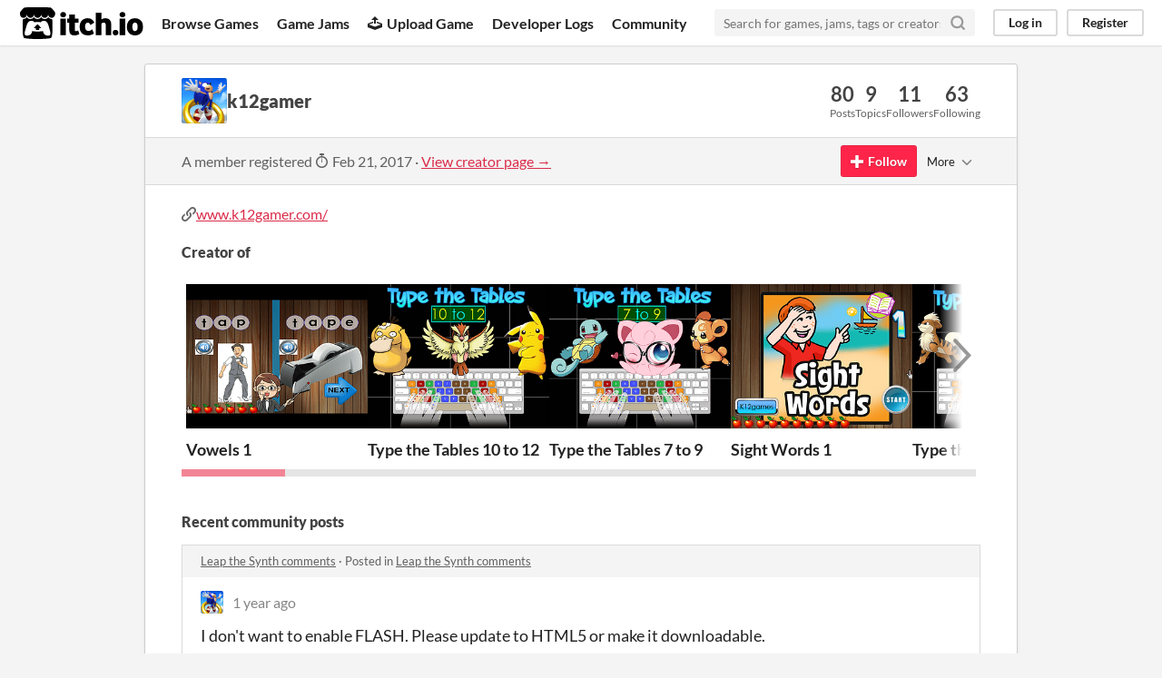

--- FILE ---
content_type: text/html
request_url: https://itch.io/profile/k12gamer
body_size: 13352
content:
<!DOCTYPE HTML><html lang="en"><head><meta charset="UTF-8"/><META name="GENERATOR" content="IBM HomePage Builder 2001 V5.0.0 for Windows"><meta name="msvalidate.01" content="3BB4D18369B9C21326AF7A99FCCC5A09" /><meta property="fb:app_id" content="537395183072744" /><title>k12gamer - itch.io</title><meta name="csrf_token" value="WyJvMFhzIiwxNzY5MjU0MTA0LCJsRFFvaGJEZkNSNDA2enQiXQ==.en/FODaFHT/iUHpGTP5WNSC7dT4=" /><meta content="k12gamer" property="og:title"/><meta content="itch.io" property="og:site_name"/><meta content="4503599627724030" property="twitter:account_id"/><link rel="canonical" href="https://k12gamer.itch.io"/><link rel="manifest" href="/static/manifest.json"/><meta content="users/492773" name="itch:path"/><meta content="width=device-width, initial-scale=1" name="viewport"/><meta content="#FA5C5C" name="theme-color"/><link rel="stylesheet" href="https://static.itch.io/main.css?1769208502"/><script type="text/javascript">if (!window.location.hostname.match(/localhost/)) {      window.dataLayer = window.dataLayer || [];
      function gtag(){dataLayer.push(arguments);}
      gtag('js', new Date());
      gtag('config', "G-36R7NPBMLS", {});
      (function(d, t, s, m) {
        s = d.createElement(t);
        s.src = "https:\/\/www.googletagmanager.com\/gtag\/js?id=G-36R7NPBMLS";
        s.async = 1;
        m = d.getElementsByTagName(t)[0];
        m.parentNode.insertBefore(s, m);
      })(document, "script");
      }</script><script type="text/javascript">window.itchio_translations_url = 'https://static.itch.io/translations';</script><script type="text/javascript" src="https://static.itch.io/lib.min.js?1769208502"></script><script type="text/javascript" src="https://static.itch.io/bundle.min.js?1769208502"></script><script defer type="text/javascript" src="https://static.itch.io/react.min.js?1769208502"></script><script type="text/javascript" src="https://static.itch.io/community.min.js?1769208502"></script><script type="text/javascript">I.current_user = null;</script></head><body data-host="itch.io" data-page_name="community.profile" class="locale_en layout_widget responsive"><div class="header_widget base_widget" id="header_1116800"><a href="#maincontent" class="skip_to_main">Skip to main content</a><div class="primary_header"><h1 title="itch.io - indie game hosting marketplace" class="title"><a title="itch.io - indie game hosting marketplace" href="/" class="header_logo"><span class="visually_hidden">itch.io</span><img width="775" height="199" alt="itch.io logo &amp; title" src="https://static.itch.io/images/logo-black-new.svg" class="full_logo"/><img width="262" height="235" alt="itch.io logo" src="https://static.itch.io/images/itchio-textless-black.svg" class="minimal_logo"/></a></h1><div class="header_buttons"><a data-label="browse" href="/games" class="header_button browse_btn">Browse Games</a><a data-label="jams" href="/jams" class="header_button jams_btn">Game Jams</a><a data-label="developers" href="/developers" class="header_button developers_btn"><span aria-hidden="true" class="icon icon-upload"></span>Upload Game</a><a data-label="devlogs" href="/devlogs" class="header_button devlogs_btn">Developer Logs</a><a data-label="community.home" href="/community" class="header_button community.home_btn">Community</a></div><form action="/search" class="game_search"><input placeholder="Search for games, jams, tags or creators" required="required" type="text" name="q" class="search_input"/><button aria-label="Search" class="submit_btn"><svg width="18" height="18" role="img" aria-hidden viewBox="0 0 24 24" stroke-width="3" version="1.1" stroke-linejoin="round" stroke-linecap="round" stroke="currentColor" fill="none" class="svgicon icon_search"><circle cx="11" cy="11" r="8"></circle><line x1="21" y1="21" x2="16.65" y2="16.65"></line></svg></button></form><div class="user_panel_widget base_widget" id="user_panel_1227797"><a data-register_action="header" data-label="log_in" href="/login" class="panel_button">Log in</a><a data-register_action="header" data-label="register" href="/register" class="panel_button register_button">Register</a></div></div><div data-target="browse" class="header_dropdown"><a href="/games/store">Indie game store</a><a href="/games/free">Free games</a><a href="/games/fun">Fun games</a><a href="/games/tag-horror">Horror games</a><div class="divider"></div><a href="/tools">Game development</a><a href="/game-assets">Assets</a><a href="/comics">Comics</a><div class="divider"></div><a href="/sales">Sales</a><a href="/bundles">Bundles</a><div class="divider"></div><a href="/jobs">Jobs</a><div class="divider"></div><a href="/tags">Tags</a><a href="/game-development/engines">Game Engines</a></div></div><div class="main"><div class="inner_column"><div class="community_profile_page page_widget base_widget" id="community_profile_8131181"><div class="tabbed_header_widget base_widget" id="tabbed_header_25021"><div class="stat_header_widget"><div class="text_container"><div style="background-image: url(&#039;https://img.itch.zone/aW1hZ2UyL3VzZXIvNDkyNzczLzU1OTY4Ny5wbmc=/80x80%23/%2BhO2hA.png&#039;)" class="avatar"></div><h2>k12gamer</h2></div><div class="stats_container"><div class="stat_box"><div class="stat_value">80</div><div class="stat_label">Posts</div></div><div class="stat_box"><div class="stat_value">9</div><div class="stat_label">Topics</div></div><div class="stat_box"><div class="stat_value">11</div><div class="stat_label">Followers</div></div><div class="stat_box"><div class="stat_value">63</div><div class="stat_label">Following</div></div></div></div></div><div class="sub_header"><div class="user_data">A member registered <abbr title="21 February 2017 @ 00:27 UTC"><span aria-hidden="true" class="icon icon-stopwatch"></span> Feb 21, 2017</abbr><span class="divider"> · </span><a href="https://k12gamer.itch.io">View creator page →</a></div><div class="follow_button_widget base_widget" id="follow_button_8527367"></div><div class="filter_picker_widget base_widget" id="filter_picker_7555538"><button class="filter_value"><span class="value_label">More</span><svg width="18" height="18" role="img" aria-hidden viewBox="0 0 24 24" stroke-width="2" version="1.1" stroke-linejoin="round" stroke-linecap="round" stroke="currentColor" fill="none" class="svgicon icon_down_tick2"><polyline points="6 9 12 15 18 9"></polyline></svg></button><div class="filter_popup"><div class="filter_options"><div class="filter_option"><form method="post" action="/blocks" onsubmit="return confirm(&#039;You will no longer see this accounts posts and receive notifications from them.&#039;)" class="block_form"><input type="hidden" name="csrf_token" value="WyJvMFhzIiwxNzY5MjU0MTA0LCJsRFFvaGJEZkNSNDA2enQiXQ==.en/FODaFHT/iUHpGTP5WNSC7dT4=" /><input type="hidden" value="492773" name="blocked_user_id"/><input type="hidden" value="block" name="action"/><button class="button small">Block account</button></form></div></div></div></div></div><div class="padded"><div class="user_links user_links_widget base_widget" id="user_links_5068290"><span class="link_group"><span class="icon icon-link"></span><a href="https://www.k12gamer.com/" rel="nofollow me">www.k12gamer.com/</a></span></div><h3>Creator of</h3><div class="game_carousel_widget base_widget"><div data-label="paddle_next" class="paddle_next"><div class="paddle_center_area"></div></div><div data-label="paddle_prev" class="paddle_prev"><div class="paddle_center_area"></div></div><div class="scrollbar_outer"><div class="scrollbar_inner"></div></div><div class="scrolling_outer"><div class="game_grid_widget base_widget scrolling_inner game_list"><div class="game_cell has_cover lazy_images" dir="auto" data-game_id="2008668"><div style="background-color:#eeeeee;" class="game_thumb"><a tabindex="-1" data-label="game:2008668:thumb" href="https://k12gamer.itch.io/vowels-1-demo" data-action="game_grid" class="thumb_link game_link"><img width="315" height="250" class="lazy_loaded" data-lazy_src="https://img.itch.zone/aW1nLzExODExMDk4LnBuZw==/315x250%23c/NbuFAU.png"/></a></div><div class="game_cell_data"><div class="game_title"><a data-label="game:2008668:title" href="https://k12gamer.itch.io/vowels-1-demo" data-action="game_grid" class="title game_link">Vowels 1</a></div><div title="A game to help students learn Short and Long Vowels." class="game_text">A game to help students learn Short and Long Vowels.</div><div class="game_author"><a data-action="game_grid" data-label="user:492773" href="https://k12gamer.itch.io">k12gamer</a></div><div class="game_genre">Educational</div><div class="game_platform"><span class="web_flag">Play in browser</span></div></div></div><div class="game_cell has_cover lazy_images" dir="auto" data-game_id="1851871"><div style="background-color:#eeeeee;" class="game_thumb"><a tabindex="-1" data-label="game:1851871:thumb" href="https://k12gamer.itch.io/type-the-tables-10-to-12" data-action="game_grid" class="thumb_link game_link"><img width="315" height="250" class="lazy_loaded" data-lazy_src="https://img.itch.zone/aW1nLzEwODcxMTQ3LnBuZw==/315x250%23c/AiNGUT.png"/></a></div><div class="game_cell_data"><div class="game_title"><a data-label="game:1851871:title" href="https://k12gamer.itch.io/type-the-tables-10-to-12" data-action="game_grid" class="title game_link">Type the Tables 10 to 12</a></div><div title="Educational Game to help students learn Skip Counting" class="game_text">Educational Game to help students learn Skip Counting</div><div class="game_author"><a data-action="game_grid" data-label="user:492773" href="https://k12gamer.itch.io">k12gamer</a></div><div class="game_platform"><span class="web_flag">Play in browser</span></div></div></div><div class="game_cell has_cover lazy_images" dir="auto" data-game_id="1841928"><div style="background-color:#eeeeee;" class="game_thumb"><a tabindex="-1" data-label="game:1841928:thumb" href="https://k12gamer.itch.io/type-the-tables-7-to-9" data-action="game_grid" class="thumb_link game_link"><img width="315" height="250" class="lazy_loaded" data-lazy_src="https://img.itch.zone/aW1nLzEwODA4OTMzLnBuZw==/315x250%23c/pB6vuL.png"/></a></div><div class="game_cell_data"><div class="game_title"><a data-label="game:1841928:title" href="https://k12gamer.itch.io/type-the-tables-7-to-9" data-action="game_grid" class="title game_link">Type the Tables 7 to 9</a></div><div title="Educational Game to help students learn Skip Counting" class="game_text">Educational Game to help students learn Skip Counting</div><div class="game_author"><a data-action="game_grid" data-label="user:492773" href="https://k12gamer.itch.io">k12gamer</a></div><div class="game_genre">Educational</div><div class="game_platform"><span class="web_flag">Play in browser</span></div></div></div><div class="game_cell has_cover lazy_images" dir="auto" data-game_id="1781210"><div class="game_thumb"><a tabindex="-1" data-label="game:1781210:thumb" href="https://k12gamer.itch.io/sight-words-1" data-action="game_grid" class="thumb_link game_link"><img width="315" height="250" class="lazy_loaded" data-lazy_src="https://img.itch.zone/aW1nLzEyMTk2NTU3LnBuZw==/315x250%23c/OaOR81.png"/></a></div><div class="game_cell_data"><div class="game_title"><a data-label="game:1781210:title" href="https://k12gamer.itch.io/sight-words-1" data-action="game_grid" class="title game_link">Sight Words 1</a></div><div title="A game to help students learn Sight Words." class="game_text">A game to help students learn Sight Words.</div><div class="game_author"><a data-action="game_grid" data-label="user:492773" href="https://k12gamer.itch.io">k12gamer</a></div><div class="game_genre">Educational</div><div class="game_platform"><span class="web_flag">Play in browser</span></div></div></div><div class="game_cell has_cover lazy_images" dir="auto" data-game_id="1748742"><div style="background-color:#eeeeee;" class="game_thumb"><a tabindex="-1" data-label="game:1748742:thumb" href="https://k12gamer.itch.io/type-the-tables-1-to-3" data-action="game_grid" class="thumb_link game_link"><img width="315" height="250" class="lazy_loaded" data-lazy_src="https://img.itch.zone/aW1nLzEwMjg4NzA3LnBuZw==/315x250%23c/wSJ%2BOK.png"/></a></div><div class="game_cell_data"><div class="game_title"><a data-label="game:1748742:title" href="https://k12gamer.itch.io/type-the-tables-1-to-3" data-action="game_grid" class="title game_link">Type the Tables 1 to 3</a></div><div title="Educational Game to help students learn Skip Counting" class="game_text">Educational Game to help students learn Skip Counting</div><div class="game_author"><a data-action="game_grid" data-label="user:492773" href="https://k12gamer.itch.io">k12gamer</a></div><div class="game_genre">Educational</div><div class="game_platform"><span class="web_flag">Play in browser</span></div></div></div><div class="game_cell has_cover lazy_images" dir="auto" data-game_id="1741283"><div style="background-color:#eeeeee;" class="game_thumb"><a tabindex="-1" data-label="game:1741283:thumb" href="https://k12gamer.itch.io/type-the-tables-4-to-6" data-action="game_grid" class="thumb_link game_link"><img width="315" height="250" class="lazy_loaded" data-lazy_src="https://img.itch.zone/aW1nLzEwMjQ5NTk0LnBuZw==/315x250%23c/rFIT0E.png"/></a></div><div class="game_cell_data"><div class="game_title"><a data-label="game:1741283:title" href="https://k12gamer.itch.io/type-the-tables-4-to-6" data-action="game_grid" class="title game_link">Type the Tables 4 to 6</a></div><div title="Educational Game to help students learn Skip Counting" class="game_text">Educational Game to help students learn Skip Counting</div><div class="game_author"><a data-action="game_grid" data-label="user:492773" href="https://k12gamer.itch.io">k12gamer</a></div><div class="game_genre">Educational</div><div class="game_platform"><span class="web_flag">Play in browser</span></div></div></div><div class="game_cell has_cover lazy_images" dir="auto" data-game_id="1344654"><div class="game_thumb"><a tabindex="-1" data-label="game:1344654:thumb" href="https://k12gamer.itch.io/parts-of-speech" data-action="game_grid" class="thumb_link game_link"><img width="315" height="250" class="lazy_loaded" data-lazy_src="https://img.itch.zone/aW1nLzc4MjcwNDIucG5n/315x250%23c/g5vaC3.png"/></a></div><div class="game_cell_data"><div class="game_title"><a data-label="game:1344654:title" href="https://k12gamer.itch.io/parts-of-speech" data-action="game_grid" class="title game_link">Parts of Speech</a></div><div class="game_author"><a data-action="game_grid" data-label="user:492773" href="https://k12gamer.itch.io">k12gamer</a></div><div class="game_genre">Educational</div><div class="game_platform"><span class="web_flag">Play in browser</span></div></div></div><div class="game_cell has_cover lazy_images" dir="auto" data-game_id="1248044"><div class="game_thumb"><a tabindex="-1" data-label="game:1248044:thumb" href="https://k12gamer.itch.io/class-pledge" data-action="game_grid" class="thumb_link game_link"><img width="315" height="250" class="lazy_loaded" data-lazy_src="https://img.itch.zone/aW1nLzcyNzM5MTQucG5n/315x250%23c/VBSBDZ.png"/></a></div><div class="game_cell_data"><div class="game_title"><a data-label="game:1248044:title" href="https://k12gamer.itch.io/class-pledge" data-action="game_grid" class="title game_link">Class Pledge</a></div><div title="Class Pledge Game" class="game_text">Class Pledge Game</div><div class="game_author"><a data-action="game_grid" data-label="user:492773" href="https://k12gamer.itch.io">k12gamer</a></div><div class="game_genre">Educational</div><div class="game_platform"><span class="web_flag">Play in browser</span></div></div></div><div class="game_cell has_cover lazy_images" dir="auto" data-game_id="1122086"><div class="game_thumb"><a tabindex="-1" data-label="game:1122086:thumb" href="https://k12gamer.itch.io/pokemath-x5" data-action="game_grid" class="thumb_link game_link"><img width="315" height="250" class="lazy_loaded" data-lazy_src="https://img.itch.zone/aW1nLzY0ODgxODEucG5n/315x250%23c/f3CUsr.png"/></a></div><div class="game_cell_data"><div class="game_title"><a data-label="game:1122086:title" href="https://k12gamer.itch.io/pokemath-x5" data-action="game_grid" class="title game_link">PokeMath x5</a></div><div title="Educational game to help students learn the 5 Times Table" class="game_text">Educational game to help students learn the 5 Times Table</div><div class="game_author"><a data-action="game_grid" data-label="user:492773" href="https://k12gamer.itch.io">k12gamer</a></div><div class="game_genre">Educational</div><div class="game_platform"><span class="web_flag">Play in browser</span></div></div></div><div class="game_cell has_cover lazy_images" dir="auto" data-game_id="921399"><div style="background-color:#eeeeee;" class="game_thumb"><a tabindex="-1" data-label="game:921399:thumb" href="https://k12gamer.itch.io/alphabet-sounds-n-to-z" data-action="game_grid" class="thumb_link game_link"><img width="315" height="250" class="lazy_loaded" data-lazy_src="https://img.itch.zone/aW1nLzUyMDk4NzIucG5n/315x250%23c/MOM9pb.png"/></a></div><div class="game_cell_data"><div class="game_title"><a data-label="game:921399:title" href="https://k12gamer.itch.io/alphabet-sounds-n-to-z" data-action="game_grid" class="title game_link">Alphabet Sounds N to Z</a></div><div title="Educational game to help students learn letter sounds." class="game_text">Educational game to help students learn letter sounds.</div><div class="game_author"><a data-action="game_grid" data-label="user:492773" href="https://k12gamer.itch.io">k12gamer</a></div><div class="game_genre">Educational</div><div class="game_platform"><span class="web_flag">Play in browser</span></div></div></div><div class="game_cell has_cover lazy_images" dir="auto" data-game_id="920704"><div style="background-color:#eeeeee;" class="game_thumb"><a tabindex="-1" data-label="game:920704:thumb" href="https://k12gamer.itch.io/alphabet-sounds" data-action="game_grid" class="thumb_link game_link"><img width="315" height="250" class="lazy_loaded" data-lazy_src="https://img.itch.zone/aW1nLzUyMDYwNzkucG5n/315x250%23c/IPGsIY.png"/></a></div><div class="game_cell_data"><div class="game_title"><a data-label="game:920704:title" href="https://k12gamer.itch.io/alphabet-sounds" data-action="game_grid" class="title game_link">Alphabet Sounds A to M</a></div><div title="Educational game to help students learn letter sounds." class="game_text">Educational game to help students learn letter sounds.</div><div class="game_author"><a data-action="game_grid" data-label="user:492773" href="https://k12gamer.itch.io">k12gamer</a></div><div class="game_genre">Educational</div><div class="game_platform"><span class="web_flag">Play in browser</span></div></div></div><div class="game_cell has_cover lazy_images" dir="auto" data-game_id="861180"><div style="background-color:#eeeeee;" class="game_thumb"><a tabindex="-1" data-label="game:861180:thumb" href="https://k12gamer.itch.io/poke-numbers-76-to-100" data-action="game_grid" class="thumb_link game_link"><img width="315" height="250" class="lazy_loaded" data-lazy_src="https://img.itch.zone/aW1nLzQ4MzQ0NDIucG5n/315x250%23c/iVImn2.png"/></a></div><div class="game_cell_data"><div class="game_title"><a data-label="game:861180:title" href="https://k12gamer.itch.io/poke-numbers-76-to-100" data-action="game_grid" class="title game_link">Poke Numbers 76 to 100</a></div><div title="Educational game to help students learn numbers 76 to 100." class="game_text">Educational game to help students learn numbers 76 to 100.</div><div class="game_author"><a data-action="game_grid" data-label="user:492773" href="https://k12gamer.itch.io">k12gamer</a></div><div class="game_genre">Educational</div><div class="game_platform"><span class="web_flag">Play in browser</span></div></div></div><div class="game_cell has_cover lazy_images" dir="auto" data-game_id="860340"><div style="background-color:#eeeeee;" class="game_thumb"><a tabindex="-1" data-label="game:860340:thumb" href="https://k12gamer.itch.io/pokenumbers-51-to-75" data-action="game_grid" class="thumb_link game_link"><img width="315" height="250" class="lazy_loaded" data-lazy_src="https://img.itch.zone/aW1nLzQ4MjkwNTEucG5n/315x250%23c/80DgXf.png"/></a></div><div class="game_cell_data"><div class="game_title"><a data-label="game:860340:title" href="https://k12gamer.itch.io/pokenumbers-51-to-75" data-action="game_grid" class="title game_link">Poke Numbers 51 to 75</a></div><div title="Educational game to help students learn the numbers 51 to 75" class="game_text">Educational game to help students learn the numbers 51 to 75</div><div class="game_author"><a data-action="game_grid" data-label="user:492773" href="https://k12gamer.itch.io">k12gamer</a></div><div class="game_genre">Educational</div><div class="game_platform"><span class="web_flag">Play in browser</span></div></div></div><div class="game_cell has_cover lazy_images" dir="auto" data-game_id="844735"><div style="background-color:#eeeeee;" class="game_thumb"><a tabindex="-1" data-label="game:844735:thumb" href="https://k12gamer.itch.io/pokenumbers-26-to-50" data-action="game_grid" class="thumb_link game_link"><img width="315" height="250" class="lazy_loaded" data-lazy_src="https://img.itch.zone/aW1nLzQ3MzU5NjIucG5n/315x250%23c/iUzEcz.png"/></a></div><div class="game_cell_data"><div class="game_title"><a data-label="game:844735:title" href="https://k12gamer.itch.io/pokenumbers-26-to-50" data-action="game_grid" class="title game_link">Poke Numbers 26 to 50</a></div><div title="Educational game to help students learn numbers 26 to 50." class="game_text">Educational game to help students learn numbers 26 to 50.</div><div class="game_author"><a data-action="game_grid" data-label="user:492773" href="https://k12gamer.itch.io">k12gamer</a></div><div class="game_platform"><span class="web_flag">Play in browser</span></div></div></div><div class="game_cell has_cover lazy_images" dir="auto" data-game_id="837593"><div style="background-color:#eeeeee;" class="game_thumb"><a tabindex="-1" data-label="game:837593:thumb" href="https://k12gamer.itch.io/pokenumbers-1-to-25" data-action="game_grid" class="thumb_link game_link"><img width="315" height="250" class="lazy_loaded" data-lazy_src="https://img.itch.zone/aW1nLzQ2OTUxNDgucG5n/315x250%23c/zw5Ne2.png"/></a></div><div class="game_cell_data"><div class="game_title"><a data-label="game:837593:title" href="https://k12gamer.itch.io/pokenumbers-1-to-25" data-action="game_grid" class="title game_link">Poke Numbers 1 to 25</a></div><div title="Educational game to help students learn numbers 1 to 25." class="game_text">Educational game to help students learn numbers 1 to 25.</div><div class="game_author"><a data-action="game_grid" data-label="user:492773" href="https://k12gamer.itch.io">k12gamer</a></div><div class="game_genre">Educational</div><div class="game_platform"><span class="web_flag">Play in browser</span></div></div></div><div class="game_cell has_cover lazy_images" dir="auto" data-game_id="759204"><div style="background-color:#eeeeee;" class="game_thumb"><a tabindex="-1" data-label="game:759204:thumb" href="https://k12gamer.itch.io/abc-game" data-action="game_grid" class="thumb_link game_link"><img width="315" height="250" class="lazy_loaded" data-lazy_src="https://img.itch.zone/aW1nLzEwOTMyNTY2LnBuZw==/315x250%23c/ks4guM.png"/></a></div><div class="game_cell_data"><div class="game_title"><a data-label="game:759204:title" href="https://k12gamer.itch.io/abc-game" data-action="game_grid" class="title game_link">ABC Alphabet Game</a></div><div title="An educational game to help students learn the Alphabet." class="game_text">An educational game to help students learn the Alphabet.</div><div class="game_author"><a data-action="game_grid" data-label="user:492773" href="https://k12gamer.itch.io">k12gamer</a></div><div class="game_genre">Educational</div><div class="game_platform"><span class="web_flag">Play in browser</span></div></div></div><div class="game_cell has_cover lazy_images" dir="auto" data-game_id="709252"><div class="game_thumb"><a tabindex="-1" data-label="game:709252:thumb" href="https://k12gamer.itch.io/abc-action-games-demo" data-action="game_grid" class="thumb_link game_link"><img width="315" height="250" class="lazy_loaded" data-lazy_src="https://img.itch.zone/aW1nLzM5MjUzNTIucG5n/315x250%23c/D7Ij71.png"/></a></div><div class="game_cell_data"><div class="game_title"><a data-label="game:709252:title" href="https://k12gamer.itch.io/abc-action-games-demo" data-action="game_grid" class="title game_link">ABC Action Games DEMO</a></div><div title="Action packed educational games to help students learn the Alphabet." class="game_text">Action packed educational games to help students learn the Alphabet.</div><div class="game_author"><a data-action="game_grid" data-label="user:492773" href="https://k12gamer.itch.io">k12gamer</a></div><div class="game_genre">Educational</div><div class="game_platform"><span class="web_flag">Play in browser</span></div></div></div><div class="game_cell has_cover lazy_images" dir="auto" data-game_id="706842"><div class="game_thumb"><a tabindex="-1" data-label="game:706842:thumb" href="https://k12gamer.itch.io/merry-christmas-game" data-action="game_grid" class="thumb_link game_link"><img width="315" height="250" class="lazy_loaded" data-lazy_src="https://img.itch.zone/aW1nLzM5MDkwMTUucG5n/315x250%23c/QBcUCp.png"/></a></div><div class="game_cell_data"><div class="game_title"><a data-label="game:706842:title" href="https://k12gamer.itch.io/merry-christmas-game" data-action="game_grid" class="title game_link">Merry Christmas Game</a></div><div title="Action packed educational game to help students learn how to spell MERRY CHRISTMAS." class="game_text">Action packed educational game to help students learn how to spell MERRY CHRISTMAS.</div><div class="game_author"><a data-action="game_grid" data-label="user:492773" href="https://k12gamer.itch.io">k12gamer</a></div><div class="game_genre">Educational</div><div class="game_platform"><span title="Download for Windows" aria-hidden="true" class="icon icon-windows8"></span> </div></div></div><div class="game_cell has_cover lazy_images" dir="auto" data-game_id="466359"><div class="game_thumb"><a tabindex="-1" data-label="game:466359:thumb" href="https://k12gamer.itch.io/super-math-man" data-action="game_grid" class="thumb_link game_link"><img width="315" height="250" class="lazy_loaded" data-lazy_src="https://img.itch.zone/aW1nLzM5MDkwODEucG5n/315x250%23c/eOSTj1.png"/></a></div><div class="game_cell_data"><div class="game_title"><a data-label="game:466359:title" href="https://k12gamer.itch.io/super-math-man" data-action="game_grid" class="title game_link">Super Math Man Demo</a></div><div title="This is an educational arcade style game to help students learn how to count coins." class="game_text">This is an educational arcade style game to help students learn how to count coins.</div><div class="game_author"><a data-action="game_grid" data-label="user:492773" href="https://k12gamer.itch.io">k12gamer</a></div><div class="game_genre">Action</div><div class="game_platform"><span class="web_flag">Play in browser</span></div></div></div><div class="game_cell has_cover lazy_images" dir="auto" data-game_id="464459"><div class="game_thumb"><a tabindex="-1" data-label="game:464459:thumb" href="https://k12gamer.itch.io/soccer-stars" data-action="game_grid" class="thumb_link game_link"><img width="315" height="250" class="lazy_loaded" data-lazy_src="https://img.itch.zone/aW1nLzIzNjM3MTEucG5n/315x250%23c/NnDAnF.png"/></a></div><div class="game_cell_data"><div class="game_title"><a data-label="game:464459:title" href="https://k12gamer.itch.io/soccer-stars" data-action="game_grid" class="title game_link">Soccer Stars</a></div><div title="Arcade style soccer game with mouse controls." class="game_text">Arcade style soccer game with mouse controls.</div><div class="game_author"><a data-action="game_grid" data-label="user:492773" href="https://k12gamer.itch.io">k12gamer</a></div><div class="game_genre">Sports</div><div class="game_platform"><span title="Download for Windows" aria-hidden="true" class="icon icon-windows8"></span> </div></div></div><div class="game_cell has_cover lazy_images" dir="auto" data-game_id="464405"><div class="game_thumb"><a tabindex="-1" data-label="game:464405:thumb" href="https://k12gamer.itch.io/pokenumbers" data-action="game_grid" class="thumb_link game_link"><img width="315" height="250" class="lazy_loaded" data-lazy_src="https://img.itch.zone/aW1nLzIzNjMyNDEucG5n/315x250%23c/edMYjB.png"/></a></div><div class="game_cell_data"><div class="game_title"><a data-label="game:464405:title" href="https://k12gamer.itch.io/pokenumbers" data-action="game_grid" class="title game_link">Pokemon Numbers 1 to 50</a></div><div title="Educational game to help students learn numbers 1 to 50." class="game_text">Educational game to help students learn numbers 1 to 50.</div><div class="game_author"><a data-action="game_grid" data-label="user:492773" href="https://k12gamer.itch.io">k12gamer</a></div><div class="game_genre">Educational</div><div class="game_platform"><span class="web_flag">Play in browser</span></div></div></div><div class="game_cell has_cover lazy_images" dir="auto" data-game_id="461731"><div class="game_thumb"><a tabindex="-1" data-label="game:461731:thumb" href="https://k12gamer.itch.io/learning-bee-2" data-action="game_grid" class="thumb_link game_link"><img width="315" height="250" class="lazy_loaded" data-lazy_src="https://img.itch.zone/aW1nLzIzNDg1NzIucG5n/315x250%23c/4C2cYn.png"/></a></div><div class="game_cell_data"><div class="game_title"><a data-label="game:461731:title" href="https://k12gamer.itch.io/learning-bee-2" data-action="game_grid" class="title game_link">Learning Bee 2</a></div><div title="Learn facts about bees." class="game_text">Learn facts about bees.</div><div class="game_author"><a data-action="game_grid" data-label="user:492773" href="https://k12gamer.itch.io">k12gamer</a></div><div class="game_genre">Educational</div><div class="game_platform"><span class="web_flag">Play in browser</span></div></div></div><div class="game_cell has_cover lazy_images" dir="auto" data-game_id="461715"><div class="game_thumb"><a tabindex="-1" data-label="game:461715:thumb" href="https://k12gamer.itch.io/learning-bee-1" data-action="game_grid" class="thumb_link game_link"><img width="315" height="250" class="lazy_loaded" data-lazy_src="https://img.itch.zone/aW1nLzIzNDg0NjMucG5n/315x250%23c/0FiGTT.png"/></a></div><div class="game_cell_data"><div class="game_title"><a data-label="game:461715:title" href="https://k12gamer.itch.io/learning-bee-1" data-action="game_grid" class="title game_link">Learning Bee 1</a></div><div title="Learn facts about bees." class="game_text">Learn facts about bees.</div><div class="game_author"><a data-action="game_grid" data-label="user:492773" href="https://k12gamer.itch.io">k12gamer</a></div><div class="game_genre">Educational</div><div class="game_platform"><span class="web_flag">Play in browser</span></div></div></div><div class="game_cell has_cover lazy_images" dir="auto" data-game_id="461423"><div class="game_thumb"><a tabindex="-1" data-label="game:461423:thumb" href="https://k12gamer.itch.io/nickles" data-action="game_grid" class="thumb_link game_link"><img width="315" height="250" class="lazy_loaded" data-lazy_src="https://img.itch.zone/aW1nLzIzNDcxOTcucG5n/315x250%23c/5vfTGF.png"/></a></div><div class="game_cell_data"><div class="game_title"><a data-label="game:461423:title" href="https://k12gamer.itch.io/nickles" data-action="game_grid" class="title game_link">Nickles</a></div><div title="Learn how to count Nickles." class="game_text">Learn how to count Nickles.</div><div class="game_author"><a data-action="game_grid" data-label="user:492773" href="https://k12gamer.itch.io">k12gamer</a></div><div class="game_genre">Educational</div><div class="game_platform"><span class="web_flag">Play in browser</span></div></div></div><div class="game_cell has_cover lazy_images" dir="auto" data-game_id="461379"><div class="game_thumb"><a tabindex="-1" data-label="game:461379:thumb" href="https://k12gamer.itch.io/pennies" data-action="game_grid" class="thumb_link game_link"><img width="315" height="250" class="lazy_loaded" data-lazy_src="https://img.itch.zone/aW1nLzIzNDcwNzYucG5n/315x250%23c/VSeZid.png"/></a></div><div class="game_cell_data"><div class="game_title"><a data-label="game:461379:title" href="https://k12gamer.itch.io/pennies" data-action="game_grid" class="title game_link">Pennies</a></div><div title="Learn how to count pennies." class="game_text">Learn how to count pennies.</div><div class="game_author"><a data-action="game_grid" data-label="user:492773" href="https://k12gamer.itch.io">k12gamer</a></div><div class="game_genre">Educational</div><div class="game_platform"><span class="web_flag">Play in browser</span></div></div></div><div class="game_cell has_cover lazy_images" dir="auto" data-game_id="461265"><div class="game_thumb"><a tabindex="-1" data-label="game:461265:thumb" href="https://k12gamer.itch.io/tetris" data-action="game_grid" class="thumb_link game_link"><img width="315" height="250" class="lazy_loaded" data-lazy_src="https://img.itch.zone/aW1nLzIzNDY1MjkucG5n/315x250%23c/VyD18g.png"/></a></div><div class="game_cell_data"><div class="game_title"><a data-label="game:461265:title" href="https://k12gamer.itch.io/tetris" data-action="game_grid" class="title game_link">Tetris</a></div><div title="Classic TETRIS game make with GameMaker Studio." class="game_text">Classic TETRIS game make with GameMaker Studio.</div><div class="game_author"><a data-action="game_grid" data-label="user:492773" href="https://k12gamer.itch.io">k12gamer</a></div><div class="game_genre">Puzzle</div><div class="game_platform"><span class="web_flag">Play in browser</span></div></div></div><div class="game_cell has_cover lazy_images" dir="auto" data-game_id="303459"><div class="game_thumb"><a tabindex="-1" data-label="game:303459:thumb" href="https://k12gamer.itch.io/numbers-21-to-30" data-action="game_grid" class="thumb_link game_link"><img width="315" height="250" class="lazy_loaded" data-lazy_src="https://img.itch.zone/aW1hZ2UvMzAzNDU5LzE0ODY1NjIucG5n/315x250%23c/tBDPmH.png"/></a></div><div class="game_cell_data"><div class="game_title"><a data-label="game:303459:title" href="https://k12gamer.itch.io/numbers-21-to-30" data-action="game_grid" class="title game_link">Numbers 21 to 30</a></div><div class="game_author"><a data-action="game_grid" data-label="user:492773" href="https://k12gamer.itch.io">k12gamer</a></div><div class="game_genre">Educational</div><div class="game_platform"><span class="web_flag">Play in browser</span></div></div></div><div class="game_cell has_cover lazy_images" dir="auto" data-game_id="303429"><div class="game_thumb"><a tabindex="-1" data-label="game:303429:thumb" href="https://k12gamer.itch.io/times-1-table" data-action="game_grid" class="thumb_link game_link"><img width="315" height="250" class="lazy_loaded" data-lazy_src="https://img.itch.zone/aW1hZ2UvMzAzNDI5LzE0ODYyNTguanBn/315x250%23c/hD7kKh.jpg"/></a></div><div class="game_cell_data"><div class="game_title"><a data-label="game:303429:title" href="https://k12gamer.itch.io/times-1-table" data-action="game_grid" class="title game_link">Times 1 Table</a></div><div class="game_author"><a data-action="game_grid" data-label="user:492773" href="https://k12gamer.itch.io">k12gamer</a></div><div class="game_genre">Educational</div><div class="game_platform"><span class="web_flag">Play in browser</span></div></div></div><div class="game_cell has_cover lazy_images" dir="auto" data-game_id="302328"><div class="game_thumb"><a tabindex="-1" data-label="game:302328:thumb" href="https://k12gamer.itch.io/times-2-table" data-action="game_grid" class="thumb_link game_link"><img width="315" height="250" class="lazy_loaded" data-lazy_src="https://img.itch.zone/aW1hZ2UvMzAyMzI4LzE0Nzk1NzQuanBn/315x250%23c/x0%2B%2Bhk.jpg"/></a></div><div class="game_cell_data"><div class="game_title"><a data-label="game:302328:title" href="https://k12gamer.itch.io/times-2-table" data-action="game_grid" class="title game_link">Times 2 Table</a></div><div title="Learn the Times 2 Table" class="game_text">Learn the Times 2 Table</div><div class="game_author"><a data-action="game_grid" data-label="user:492773" href="https://k12gamer.itch.io">k12gamer</a></div><div class="game_genre">Educational</div><div class="game_platform"><span class="web_flag">Play in browser</span></div></div></div><div class="game_cell has_cover lazy_images" dir="auto" data-game_id="302321"><div class="game_thumb"><a tabindex="-1" data-label="game:302321:thumb" href="https://k12gamer.itch.io/times-3-table" data-action="game_grid" class="thumb_link game_link"><img width="315" height="250" class="lazy_loaded" data-lazy_src="https://img.itch.zone/aW1hZ2UvMzAyMzIxLzE0Nzk1MzUuanBn/315x250%23c/JXG11y.jpg"/></a></div><div class="game_cell_data"><div class="game_title"><a data-label="game:302321:title" href="https://k12gamer.itch.io/times-3-table" data-action="game_grid" class="title game_link">Times 3 Table</a></div><div title="Learn the Times 3 Table" class="game_text">Learn the Times 3 Table</div><div class="game_author"><a data-action="game_grid" data-label="user:492773" href="https://k12gamer.itch.io">k12gamer</a></div><div class="game_genre">Educational</div><div class="game_platform"><span class="web_flag">Play in browser</span></div></div></div><div class="game_cell has_cover lazy_images" dir="auto" data-game_id="302273"><div class="game_thumb"><a tabindex="-1" data-label="game:302273:thumb" href="https://k12gamer.itch.io/numbers-1-to-10" data-action="game_grid" class="thumb_link game_link"><img width="315" height="250" class="lazy_loaded" data-lazy_src="https://img.itch.zone/aW1hZ2UvMzAyMjczLzE0NzkxMzMucG5n/315x250%23c/n4CSot.png"/></a></div><div class="game_cell_data"><div class="game_title"><a data-label="game:302273:title" href="https://k12gamer.itch.io/numbers-1-to-10" data-action="game_grid" class="title game_link">Numbers 1 to 10</a></div><div title="Learn Numbers from 1 to 10" class="game_text">Learn Numbers from 1 to 10</div><div class="game_author"><a data-action="game_grid" data-label="user:492773" href="https://k12gamer.itch.io">k12gamer</a></div><div class="game_genre">Educational</div><div class="game_platform"><span class="web_flag">Play in browser</span></div></div></div><div class="game_cell has_cover lazy_images" dir="auto" data-game_id="211932"><div class="game_thumb"><a tabindex="-1" data-label="game:211932:thumb" href="https://k12gamer.itch.io/santa-numbers" data-action="game_grid" class="thumb_link game_link"><img width="315" height="250" class="lazy_loaded" data-lazy_src="https://img.itch.zone/aW1hZ2UvMjExOTMyLzk5NzgxNi5wbmc=/315x250%23c/b1MmEa.png"/></a></div><div class="game_cell_data"><div class="game_title"><a data-label="game:211932:title" href="https://k12gamer.itch.io/santa-numbers" data-action="game_grid" class="title game_link">Numbers 11 to 20</a></div><div title="Educational Math Game" class="game_text">Educational Math Game</div><div class="game_author"><a data-action="game_grid" data-label="user:492773" href="https://k12gamer.itch.io">k12gamer</a></div><div class="game_genre">Educational</div><div class="game_platform"><span class="web_flag">Play in browser</span></div></div></div><div class="game_cell has_cover lazy_images" dir="auto" data-game_id="211079"><div style="background-color:#eeeeee;" class="game_thumb"><a tabindex="-1" data-label="game:211079:thumb" href="https://k12gamer.itch.io/amazing-dodgeball" data-action="game_grid" class="thumb_link game_link"><img width="315" height="250" class="lazy_loaded" data-lazy_src="https://img.itch.zone/aW1nLzEyOTU4NzgxLnBuZw==/315x250%23c/HEiCPp.png"/></a></div><div class="game_cell_data"><div class="game_title"><a data-label="game:211079:title" href="https://k12gamer.itch.io/amazing-dodgeball" data-action="game_grid" class="title game_link">Amazing Dodgeball</a></div><div title="Can you defeat the 11 Dodge ball bosses?" class="game_text">Can you defeat the 11 Dodge ball bosses?</div><div class="game_author"><a data-action="game_grid" data-label="user:492773" href="https://k12gamer.itch.io">k12gamer</a></div><div class="game_genre">Action</div><div class="game_platform"><span class="web_flag">Play in browser</span></div></div></div><div class="game_cell has_cover lazy_images" dir="auto" data-game_id="153864"><div class="game_thumb"><a tabindex="-1" data-label="game:153864:thumb" href="https://k12gamer.itch.io/times-4-table" data-action="game_grid" class="thumb_link game_link"><img width="315" height="250" class="lazy_loaded" data-lazy_src="https://img.itch.zone/aW1hZ2UvMTUzODY0LzE0ODYyMzAucG5n/315x250%23c/DslZxf.png"/></a></div><div class="game_cell_data"><div class="game_title"><a data-label="game:153864:title" href="https://k12gamer.itch.io/times-4-table" data-action="game_grid" class="title game_link">Times 4 Table</a></div><div title="Educational Math Game" class="game_text">Educational Math Game</div><div class="game_author"><a data-action="game_grid" data-label="user:492773" href="https://k12gamer.itch.io">k12gamer</a></div><div class="game_platform"><span class="web_flag">Play in browser</span></div></div></div></div></div></div><div class="recent_posts"><h3>Recent community posts</h3><div class="topic_post_row"><div class="topic_title"><a href="https://havana24.itch.io/leap-the-synth/comments">Leap the Synth comments</a><span> · </span>Posted in <a href="https://havana24.itch.io/leap-the-synth/comments">Leap the Synth comments</a></div><div class="community_post_list_widget base_widget" id="community_post_list_8758661"><div id="post-11408934" data-post="{&quot;user_id&quot;:492773,&quot;id&quot;:11408934}" class="community_post"><div id="first-post" class="post_anchor"></div><div id="last-post" class="post_anchor"></div><div class="post_grid"><a href="/profile/k12gamer" class="avatar_container"><div style="background-image: url(https://img.itch.zone/aW1hZ2UyL3VzZXIvNDkyNzczLzU1OTY4Ny5wbmc=/25x25%23/fTWh7c.png)" class="post_avatar"></div></a><div class="post_header"><span class="post_author"><a href="/profile/k12gamer">k12gamer</a></span><span title="2024-11-19 16:55:02" class="post_date"><a href="/post/11408934">1 year ago</a></span></div><div class="post_content"><div dir="auto" class="post_body user_formatted"><p>I don&#x27;t want to enable FLASH. Please update to HTML5 or make it downloadable.</p></div><div class="post_footer"><a class="post_action reply_btn" href="/login" data-register_action="community_reply">Reply</a></div></div></div></div><script id="vote_counts_tpl" type="text/template"><% if (up_score > 0) { %><span class="upvotes">(+{{up_score}})</span><% } %><% if (down_score > 0) { %><span class="downvotes">(-{{down_score}})</span><% } %></script></div></div><div class="topic_post_row"><div class="topic_title"><a href="https://havana24.itch.io/karnalita/comments">Karnalita comments</a><span> · </span>Posted in <a href="https://havana24.itch.io/karnalita/comments">Karnalita comments</a></div><div class="community_post_list_widget base_widget" id="community_post_list_5809193"><div id="post-10084987" data-post="{&quot;user_id&quot;:492773,&quot;id&quot;:10084987}" class="community_post"><div id="first-post" class="post_anchor"></div><div id="last-post" class="post_anchor"></div><div class="post_grid"><a href="/profile/k12gamer" class="avatar_container"><div style="background-image: url(https://img.itch.zone/aW1hZ2UyL3VzZXIvNDkyNzczLzU1OTY4Ny5wbmc=/25x25%23/fTWh7c.png)" class="post_avatar"></div></a><div class="post_header"><span class="post_author"><a href="/profile/k12gamer">k12gamer</a></span><span title="2024-06-08 19:28:16" class="post_date"><a href="/post/10084987">1 year ago</a></span></div><div class="post_content"><div dir="auto" class="post_body user_formatted"><p>Great Platformer. How many levels does it have?</p></div><div class="post_footer"><a class="post_action reply_btn" href="/login" data-register_action="community_reply">Reply</a></div></div></div></div><script id="vote_counts_tpl" type="text/template"><% if (up_score > 0) { %><span class="upvotes">(+{{up_score}})</span><% } %><% if (down_score > 0) { %><span class="downvotes">(-{{down_score}})</span><% } %></script></div></div><div class="topic_post_row"><div class="topic_title"><a href="/community">itch.io Community</a> » <a href="/board/10016/itchio">itch.io</a> » <a href="/board/10023/questions-support">Questions &amp; Support</a><span> · </span>Created a new topic <a href="/t/3644667/does-analytics-on-itchio-track-html-5-game-usage-on-embedded-games">Does Analytics (on itch.io) track HTML 5 game usage on embedded games?</a></div><div class="community_post_list_widget base_widget" id="community_post_list_2642433"><div id="post-9682197" data-post="{&quot;user_id&quot;:492773,&quot;id&quot;:9682197}" class="community_post"><div id="first-post" class="post_anchor"></div><div id="last-post" class="post_anchor"></div><div class="post_grid"><a href="/profile/k12gamer" class="avatar_container"><div style="background-image: url(https://img.itch.zone/aW1hZ2UyL3VzZXIvNDkyNzczLzU1OTY4Ny5wbmc=/25x25%23/fTWh7c.png)" class="post_avatar"></div></a><div class="post_header"><span class="post_author"><a href="/profile/k12gamer">k12gamer</a></span><span title="2024-04-05 03:51:44" class="post_date"><a href="/t/3644667/does-analytics-on-itchio-track-html-5-game-usage-on-embedded-games">1 year ago</a></span></div><div class="post_content"><div dir="auto" class="post_body user_formatted"><p>I have my games embedded on my own website. The website is used in the computer lab where I teach. My students play my (educational) games all the time but the traffic is never reflected in analytics. It seems like traffic is only tracked if a person plays a game directly from the itch.io website.</p></div><div class="post_footer"><a class="post_action reply_btn" href="/login" data-register_action="community_reply">Reply</a></div></div></div></div><script id="vote_counts_tpl" type="text/template"><% if (up_score > 0) { %><span class="upvotes">(+{{up_score}})</span><% } %><% if (down_score > 0) { %><span class="downvotes">(-{{down_score}})</span><% } %></script></div></div><div class="topic_post_row"><div class="topic_title"><a href="https://coderman64.itch.io/sonic-exp/comments">Sonic EXP comments</a><span> · </span>Posted in <a href="https://coderman64.itch.io/sonic-exp/comments">Sonic EXP comments</a></div><div class="community_post_list_widget base_widget" id="community_post_list_3249992"><div id="post-9194461" data-post="{&quot;user_id&quot;:492773,&quot;id&quot;:9194461}" class="community_post"><div id="first-post" class="post_anchor"></div><div id="last-post" class="post_anchor"></div><div class="post_grid"><a href="/profile/k12gamer" class="avatar_container"><div style="background-image: url(https://img.itch.zone/aW1hZ2UyL3VzZXIvNDkyNzczLzU1OTY4Ny5wbmc=/25x25%23/fTWh7c.png)" class="post_avatar"></div></a><div class="post_header"><span class="post_author"><a href="/profile/k12gamer">k12gamer</a></span><span title="2024-01-14 16:25:16" class="post_date"><a href="/post/9194461">2 years ago</a></span></div><div class="post_content"><div dir="auto" class="post_body user_formatted"><p>Very Good. Do you have an embed code where I can put this on my classroom website?</p><p>I teach 1st to 6th computer lab.</p></div><div class="post_footer"><a class="post_action reply_btn" href="/login" data-register_action="community_reply">Reply</a></div></div></div></div><script id="vote_counts_tpl" type="text/template"><% if (up_score > 0) { %><span class="upvotes">(+{{up_score}})</span><% } %><% if (down_score > 0) { %><span class="downvotes">(-{{down_score}})</span><% } %></script></div></div><div class="topic_post_row"><div class="topic_title"><a href="https://jesse989.itch.io/breakrpg/comments">breakoutRPG comments</a><span> · </span>Posted in <a href="https://jesse989.itch.io/breakrpg/comments">breakoutRPG comments</a></div><div class="community_post_list_widget base_widget" id="community_post_list_9805249"><div id="post-9076743" data-post="{&quot;user_id&quot;:492773,&quot;id&quot;:9076743}" class="community_post"><div id="first-post" class="post_anchor"></div><div id="last-post" class="post_anchor"></div><div class="post_grid"><a href="/profile/k12gamer" class="avatar_container"><div style="background-image: url(https://img.itch.zone/aW1hZ2UyL3VzZXIvNDkyNzczLzU1OTY4Ny5wbmc=/25x25%23/fTWh7c.png)" class="post_avatar"></div></a><div class="post_header"><span class="post_author"><a href="/profile/k12gamer">k12gamer</a></span><span title="2023-12-22 01:09:47" class="post_date"><a href="/post/9076743">2 years ago</a></span></div><div class="post_content"><div dir="auto" class="post_body user_formatted"><p>Cool Game. I like how the paddle controls...where you don&#x27;t lose control by having a cursor onscreen. I too have made several paddle games (with Game Maker Studio) but haven&#x27;t figured out how to use the paddle without the pointer being present, then a player loses control in my games&nbsp;when the cursor goes too far off screen.</p></div><div class="post_footer"><a class="post_action reply_btn" href="/login" data-register_action="community_reply">Reply</a></div></div></div></div><script id="vote_counts_tpl" type="text/template"><% if (up_score > 0) { %><span class="upvotes">(+{{up_score}})</span><% } %><% if (down_score > 0) { %><span class="downvotes">(-{{down_score}})</span><% } %></script></div></div><div class="topic_post_row"><div class="topic_title"><a href="https://petermilko.itch.io/hotpotatododgeball/comments">Hotpotato Dodgeball comments</a><span> · </span>Posted in <a href="https://petermilko.itch.io/hotpotatododgeball/comments">Hotpotato Dodgeball comments</a></div><div class="community_post_list_widget base_widget" id="community_post_list_4445308"><div id="post-8308832" data-post="{&quot;user_id&quot;:492773,&quot;id&quot;:8308832}" class="community_post"><div id="first-post" class="post_anchor"></div><div id="last-post" class="post_anchor"></div><div class="post_grid"><a href="/profile/k12gamer" class="avatar_container"><div style="background-image: url(https://img.itch.zone/aW1hZ2UyL3VzZXIvNDkyNzczLzU1OTY4Ny5wbmc=/25x25%23/fTWh7c.png)" class="post_avatar"></div></a><div class="post_header"><span class="post_author"><a href="/profile/k12gamer">k12gamer</a></span><span title="2023-07-28 23:30:50" class="post_date"><a href="/post/8308832">2 years ago</a></span> <span class="edit_message">(1 edit)</span> </div><div class="post_content"><div dir="auto" class="post_body user_formatted"><p>This is a great game, especially if you have a controller!</p><p>I did have difficulty exiting. Pressing Exit takes me right back to the title screen.</p></div><div class="post_footer"><a class="post_action reply_btn" href="/login" data-register_action="community_reply">Reply</a></div></div></div></div><script id="vote_counts_tpl" type="text/template"><% if (up_score > 0) { %><span class="upvotes">(+{{up_score}})</span><% } %><% if (down_score > 0) { %><span class="downvotes">(-{{down_score}})</span><% } %></script></div></div><div class="topic_post_row"><div class="topic_title"><a href="https://thepixelistcreator.itch.io/mad-earth-by-tpc/comments">MAD EARTH comments</a><span> · </span>Replied to <a href="https://thepixelistcreator.itch.io">TPC</a> in <a href="https://thepixelistcreator.itch.io/mad-earth-by-tpc/comments">MAD EARTH comments</a></div><div class="community_post_list_widget base_widget" id="community_post_list_5097861"><div id="post-8308788" data-post="{&quot;user_id&quot;:492773,&quot;id&quot;:8308788}" class="community_post"><div id="first-post" class="post_anchor"></div><div id="last-post" class="post_anchor"></div><div class="post_grid"><a href="/profile/k12gamer" class="avatar_container"><div style="background-image: url(https://img.itch.zone/aW1hZ2UyL3VzZXIvNDkyNzczLzU1OTY4Ny5wbmc=/25x25%23/fTWh7c.png)" class="post_avatar"></div></a><div class="post_header"><span class="post_author"><a href="/profile/k12gamer">k12gamer</a></span><span title="2023-07-28 23:23:11" class="post_date"><a href="/post/8308788">2 years ago</a></span></div><div class="post_content"><div dir="auto" class="post_body user_formatted"><p>Not yet, but maybe after a few more tries.</p></div><div class="post_footer"><a class="post_action reply_btn" href="/login" data-register_action="community_reply">Reply</a></div></div></div></div><script id="vote_counts_tpl" type="text/template"><% if (up_score > 0) { %><span class="upvotes">(+{{up_score}})</span><% } %><% if (down_score > 0) { %><span class="downvotes">(-{{down_score}})</span><% } %></script></div></div><div class="topic_post_row"><div class="topic_title"><a href="https://thepixelistcreator.itch.io/mad-earth-by-tpc/comments">MAD EARTH comments</a><span> · </span>Posted in <a href="https://thepixelistcreator.itch.io/mad-earth-by-tpc/comments">MAD EARTH comments</a></div><div class="community_post_list_widget base_widget" id="community_post_list_7095129"><div id="post-8298674" data-post="{&quot;user_id&quot;:492773,&quot;id&quot;:8298674}" class="community_post"><div id="first-post" class="post_anchor"></div><div id="last-post" class="post_anchor"></div><div class="post_grid"><a href="/profile/k12gamer" class="avatar_container"><div style="background-image: url(https://img.itch.zone/aW1hZ2UyL3VzZXIvNDkyNzczLzU1OTY4Ny5wbmc=/25x25%23/fTWh7c.png)" class="post_avatar"></div></a><div class="post_header"><span class="post_author"><a href="/profile/k12gamer">k12gamer</a></span><span title="2023-07-27 07:35:08" class="post_date"><a href="/post/8298674">2 years ago</a></span></div><div class="post_content"><div dir="auto" class="post_body user_formatted"><p>Good (classic) sound effects and animation.</p><p>Note: It took me a few seconds to figure out how to start.</p><p>I was doing well then the Earth came down from orbit and killed me.</p></div><div class="post_footer"><a class="post_action reply_btn" href="/login" data-register_action="community_reply">Reply</a></div></div></div></div><script id="vote_counts_tpl" type="text/template"><% if (up_score > 0) { %><span class="upvotes">(+{{up_score}})</span><% } %><% if (down_score > 0) { %><span class="downvotes">(-{{down_score}})</span><% } %></script></div></div><div class="topic_post_row"><div class="topic_title"><a href="https://km-games.itch.io/tappy-sky/comments">Tappy Sky comments</a><span> · </span>Posted in <a href="https://km-games.itch.io/tappy-sky/comments">Tappy Sky comments</a></div><div class="community_post_list_widget base_widget" id="community_post_list_9405120"><div id="post-8298646" data-post="{&quot;user_id&quot;:492773,&quot;id&quot;:8298646}" class="community_post"><div id="first-post" class="post_anchor"></div><div id="last-post" class="post_anchor"></div><div class="post_grid"><a href="/profile/k12gamer" class="avatar_container"><div style="background-image: url(https://img.itch.zone/aW1hZ2UyL3VzZXIvNDkyNzczLzU1OTY4Ny5wbmc=/25x25%23/fTWh7c.png)" class="post_avatar"></div></a><div class="post_header"><span class="post_author"><a href="/profile/k12gamer">k12gamer</a></span><span title="2023-07-27 07:25:03" class="post_date"><a href="/post/8298646">2 years ago</a></span></div><div class="post_content"><div dir="auto" class="post_body user_formatted"><p>Stunning Game. Runs well. How about a full screen mode?</p><p>Note: Would be cool to play one of the original Mario games done with this style of Block / Minecraft animation.</p></div><div class="post_footer"><a class="post_action reply_btn" href="/login" data-register_action="community_reply">Reply</a></div></div></div></div><script id="vote_counts_tpl" type="text/template"><% if (up_score > 0) { %><span class="upvotes">(+{{up_score}})</span><% } %><% if (down_score > 0) { %><span class="downvotes">(-{{down_score}})</span><% } %></script></div></div><div class="topic_post_row"><div class="topic_title"><a href="https://km-games.itch.io/road-rush-racer/comments">Road Rush Racer comments</a><span> · </span>Posted in <a href="https://km-games.itch.io/road-rush-racer/comments">Road Rush Racer comments</a></div><div class="community_post_list_widget base_widget" id="community_post_list_649000"><div id="post-8298620" data-post="{&quot;user_id&quot;:492773,&quot;id&quot;:8298620}" class="community_post"><div id="first-post" class="post_anchor"></div><div id="last-post" class="post_anchor"></div><div class="post_grid"><a href="/profile/k12gamer" class="avatar_container"><div style="background-image: url(https://img.itch.zone/aW1hZ2UyL3VzZXIvNDkyNzczLzU1OTY4Ny5wbmc=/25x25%23/fTWh7c.png)" class="post_avatar"></div></a><div class="post_header"><span class="post_author"><a href="/profile/k12gamer">k12gamer</a></span><span title="2023-07-27 07:13:28" class="post_date"><a href="/post/8298620">2 years ago</a></span> <span class="edit_message">(2 edits)</span> </div><div class="post_content"><div dir="auto" class="post_body user_formatted"><p>I played this in the Windows app store a long time ago. One of my favorite games!</p>
<p>Are you going to put it back in the app store? Note: This game is XBOX worthy and I&#x27;d like to play it on my XBOX one day.</p></div><div class="post_footer"><a class="post_action reply_btn" href="/login" data-register_action="community_reply">Reply</a></div></div></div></div><script id="vote_counts_tpl" type="text/template"><% if (up_score > 0) { %><span class="upvotes">(+{{up_score}})</span><% } %><% if (down_score > 0) { %><span class="downvotes">(-{{down_score}})</span><% } %></script></div></div><div class="topic_post_row"><div class="topic_title"><a href="https://yaru.itch.io/touhou-streets-of-frog/comments">Touhou: Cirno in Streets of Frog comments</a><span> · </span>Posted in <a href="https://yaru.itch.io/touhou-streets-of-frog/comments">Touhou: Cirno in Streets of Frog comments</a></div><div class="community_post_list_widget base_widget" id="community_post_list_7604506"><div id="post-7875022" data-post="{&quot;user_id&quot;:492773,&quot;id&quot;:7875022}" class="community_post"><div id="first-post" class="post_anchor"></div><div id="last-post" class="post_anchor"></div><div class="post_grid"><a href="/profile/k12gamer" class="avatar_container"><div style="background-image: url(https://img.itch.zone/aW1hZ2UyL3VzZXIvNDkyNzczLzU1OTY4Ny5wbmc=/25x25%23/fTWh7c.png)" class="post_avatar"></div></a><div class="post_header"><span class="post_author"><a href="/profile/k12gamer">k12gamer</a></span><span title="2023-05-31 00:20:28" class="post_date"><a href="/post/7875022">2 years ago</a></span></div><div class="post_content"><div dir="auto" class="post_body user_formatted"><p>This looks like more fun than the Battletoads game released on XBOX in 2020.</p></div><div class="post_footer"><a class="post_action reply_btn" href="/login" data-register_action="community_reply">Reply</a></div></div></div></div><script id="vote_counts_tpl" type="text/template"><% if (up_score > 0) { %><span class="upvotes">(+{{up_score}})</span><% } %><% if (down_score > 0) { %><span class="downvotes">(-{{down_score}})</span><% } %></script></div></div><div class="topic_post_row"><div class="topic_title"><a href="https://alexis-roger.itch.io/mario-kart-invaders/comments">Mario Kart Invaders comments</a><span> · </span>Posted in <a href="https://alexis-roger.itch.io/mario-kart-invaders/comments">Mario Kart Invaders comments</a></div><div class="community_post_list_widget base_widget" id="community_post_list_5781019"><div id="post-7731770" data-post="{&quot;user_id&quot;:492773,&quot;id&quot;:7731770}" class="community_post"><div id="first-post" class="post_anchor"></div><div id="last-post" class="post_anchor"></div><div class="post_grid"><a href="/profile/k12gamer" class="avatar_container"><div style="background-image: url(https://img.itch.zone/aW1hZ2UyL3VzZXIvNDkyNzczLzU1OTY4Ny5wbmc=/25x25%23/fTWh7c.png)" class="post_avatar"></div></a><div class="post_header"><span class="post_author"><a href="/profile/k12gamer">k12gamer</a></span><span title="2023-05-03 03:40:36" class="post_date"><a href="/post/7731770">2 years ago</a></span></div><div class="post_content"><div dir="auto" class="post_body user_formatted"><p>Really good. How about more variety in enemies and less bails of hay? Does it have level bosses?</p></div><div class="post_footer"><a class="post_action reply_btn" href="/login" data-register_action="community_reply">Reply</a></div></div></div></div><script id="vote_counts_tpl" type="text/template"><% if (up_score > 0) { %><span class="upvotes">(+{{up_score}})</span><% } %><% if (down_score > 0) { %><span class="downvotes">(-{{down_score}})</span><% } %></script></div></div><div class="topic_post_row"><div class="topic_title"><a href="https://80s-arcade-games.itch.io/phoenix-redux/comments">Phoenix Redux comments</a><span> · </span>Posted in <a href="https://80s-arcade-games.itch.io/phoenix-redux/comments">Phoenix Redux comments</a></div><div class="community_post_list_widget base_widget" id="community_post_list_7443255"><div id="post-7672173" data-post="{&quot;user_id&quot;:492773,&quot;id&quot;:7672173}" class="community_post"><div id="first-post" class="post_anchor"></div><div id="last-post" class="post_anchor"></div><div class="post_grid"><a href="/profile/k12gamer" class="avatar_container"><div style="background-image: url(https://img.itch.zone/aW1hZ2UyL3VzZXIvNDkyNzczLzU1OTY4Ny5wbmc=/25x25%23/fTWh7c.png)" class="post_avatar"></div></a><div class="post_header"><span class="post_author"><a href="/profile/k12gamer">k12gamer</a></span><span title="2023-04-22 13:17:11" class="post_date"><a href="/post/7672173">2 years ago</a></span></div><div class="post_content"><div dir="auto" class="post_body user_formatted"><p>Great game. I like how the birds start off as space eggs. I would like a control option to have continuous fire by holding the fire button down.</p></div><div class="post_footer"><a class="post_action reply_btn" href="/login" data-register_action="community_reply">Reply</a></div></div></div></div><script id="vote_counts_tpl" type="text/template"><% if (up_score > 0) { %><span class="upvotes">(+{{up_score}})</span><% } %><% if (down_score > 0) { %><span class="downvotes">(-{{down_score}})</span><% } %></script></div></div><div class="topic_post_row"><div class="topic_title"><a href="/community">itch.io Community</a> » <a href="/board/10014/general">General</a> » <a href="/board/10022/release-announcements">Release Announcements</a><span> · </span>Created a new topic <a href="/t/2774166/new-game-to-help-students-learn-short-and-long-vowels">New Game to help students learn Short and Long Vowels</a></div><div class="community_post_list_widget base_widget" id="community_post_list_5059795"><div id="post-7604751" data-post="{&quot;user_id&quot;:492773,&quot;id&quot;:7604751}" class="community_post"><div id="first-post" class="post_anchor"></div><div id="last-post" class="post_anchor"></div><div class="post_grid"><a href="/profile/k12gamer" class="avatar_container"><div style="background-image: url(https://img.itch.zone/aW1hZ2UyL3VzZXIvNDkyNzczLzU1OTY4Ny5wbmc=/25x25%23/fTWh7c.png)" class="post_avatar"></div></a><div class="post_header"><span class="post_author"><a href="/profile/k12gamer">k12gamer</a></span><span title="2023-04-09 14:32:55" class="post_date"><a href="/t/2774166/new-game-to-help-students-learn-short-and-long-vowels">2 years ago</a></span></div><div class="post_content"><div dir="auto" class="post_body user_formatted"><p>A game to help students learn&nbsp;<strong>Short&nbsp;</strong>and<strong>&nbsp;Long Vowels</strong>. You can LEFT click to choose letters and RIGHT click to hear their sounds.</p>
<p>I&#x27;ll update the game each week with additional words until it&#x27;s complete. <a href="https://k12gamer.itch.io/vowels-1-demo"></a><a href="https://k12gamer.itch.io/vowels-1-demo" target="_blank">LINK</a><strong></strong></p><p><img src="https://img.itch.zone/aW1nLzExODE2NDQ5LnBuZw==/original/hb4%2F11.png" loading="lazy"><br></p></div><div class="post_footer"><a class="post_action reply_btn" href="/login" data-register_action="community_reply">Reply</a></div></div></div></div><script id="vote_counts_tpl" type="text/template"><% if (up_score > 0) { %><span class="upvotes">(+{{up_score}})</span><% } %><% if (down_score > 0) { %><span class="downvotes">(-{{down_score}})</span><% } %></script></div></div><div class="topic_post_row"><div class="topic_title"><a href="https://pugfuglygames.itch.io/martymouse/comments">Marty Mouse&#039;s Missing Millions comments</a><span> · </span>Posted in <a href="https://pugfuglygames.itch.io/martymouse/comments">Marty Mouse&#039;s Missing Millions comments</a></div><div class="community_post_list_widget base_widget" id="community_post_list_5938619"><div id="post-7441753" data-post="{&quot;user_id&quot;:492773,&quot;id&quot;:7441753}" class="community_post"><div id="first-post" class="post_anchor"></div><div id="last-post" class="post_anchor"></div><div class="post_grid"><a href="/profile/k12gamer" class="avatar_container"><div style="background-image: url(https://img.itch.zone/aW1hZ2UyL3VzZXIvNDkyNzczLzU1OTY4Ny5wbmc=/25x25%23/fTWh7c.png)" class="post_avatar"></div></a><div class="post_header"><span class="post_author"><a href="/profile/k12gamer">k12gamer</a></span><span title="2023-03-05 22:20:00" class="post_date"><a href="/post/7441753">2 years ago</a></span> <span class="edit_message">(1 edit)</span> </div><div class="post_content"><div dir="auto" class="post_body user_formatted"><p>Cool Game! Seems like a&nbsp;mix of the classic arcade games&nbsp;Pac-Man and Mouse Trap. Great controls and music. Realistic cat sound effects! I&#x27;m glad it saves my options settings when I restart the game.</p></div><div class="post_footer"><a class="post_action reply_btn" href="/login" data-register_action="community_reply">Reply</a></div></div></div></div><script id="vote_counts_tpl" type="text/template"><% if (up_score > 0) { %><span class="upvotes">(+{{up_score}})</span><% } %><% if (down_score > 0) { %><span class="downvotes">(-{{down_score}})</span><% } %></script></div></div><div class="topic_post_row"><div class="topic_title"><a href="https://patrick-teacher.itch.io/lets-learn-phonics/comments">Let&#039;s Learn Phonics comments</a><span> · </span>Replied to <a href="https://patrick-teacher.itch.io">Patrick_Teacher</a> in <a href="https://patrick-teacher.itch.io/lets-learn-phonics/comments">Let&#039;s Learn Phonics comments</a></div><div class="community_post_list_widget base_widget" id="community_post_list_6561543"><div id="post-7153357" data-post="{&quot;user_id&quot;:492773,&quot;id&quot;:7153357}" class="community_post"><div id="first-post" class="post_anchor"></div><div id="last-post" class="post_anchor"></div><div class="post_grid"><a href="/profile/k12gamer" class="avatar_container"><div style="background-image: url(https://img.itch.zone/aW1hZ2UyL3VzZXIvNDkyNzczLzU1OTY4Ny5wbmc=/25x25%23/fTWh7c.png)" class="post_avatar"></div></a><div class="post_header"><span class="post_author"><a href="/profile/k12gamer">k12gamer</a></span><span title="2023-01-10 03:36:47" class="post_date"><a href="/post/7153357">3 years ago</a></span> <span class="edit_message">(2 edits)</span> </div><div class="post_content"><div dir="auto" class="post_body user_formatted"><p>All my games are made with <strong>Game Maker Studio (1)</strong>. I&#x27;m not much of a coder and use a lot of drag-and-drop functions. I self taught myself how to make games through years of trial and error. My games are very basic.</p>
<p>If you have a Windows 10 PC, at the Microsoft store, you can get a free Trace the Letter game called (ABC Kids-Tracing and Phonics) by RV AppStudios</p><p><strong>Note:</strong> I have a lot of online resources on my Classroom Website: <a href="https://mcscs1.weebly.com/" rel="nofollow noopener" referrerpolicy="origin">LINK</a><strong></strong></p></div><div class="post_footer"><a class="post_action reply_btn" href="/login" data-register_action="community_reply">Reply</a></div></div></div></div><script id="vote_counts_tpl" type="text/template"><% if (up_score > 0) { %><span class="upvotes">(+{{up_score}})</span><% } %><% if (down_score > 0) { %><span class="downvotes">(-{{down_score}})</span><% } %></script></div></div><div class="topic_post_row"><div class="topic_title"><a href="https://patrick-teacher.itch.io/lets-learn-phonics/comments">Let&#039;s Learn Phonics comments</a><span> · </span>Replied to <a href="https://patrick-teacher.itch.io">Patrick_Teacher</a> in <a href="https://patrick-teacher.itch.io/lets-learn-phonics/comments">Let&#039;s Learn Phonics comments</a></div><div class="community_post_list_widget base_widget" id="community_post_list_3223418"><div id="post-7144683" data-post="{&quot;user_id&quot;:492773,&quot;id&quot;:7144683}" class="community_post"><div id="first-post" class="post_anchor"></div><div id="last-post" class="post_anchor"></div><div class="post_grid"><a href="/profile/k12gamer" class="avatar_container"><div style="background-image: url(https://img.itch.zone/aW1hZ2UyL3VzZXIvNDkyNzczLzU1OTY4Ny5wbmc=/25x25%23/fTWh7c.png)" class="post_avatar"></div></a><div class="post_header"><span class="post_author"><a href="/profile/k12gamer">k12gamer</a></span><span title="2023-01-08 16:52:59" class="post_date"><a href="/post/7144683">3 years ago</a></span></div><div class="post_content"><div dir="auto" class="post_body user_formatted"><p>I&#x27;ve been teaching 1st grade for 20+ years in Philadelphia. What about you?</p></div><div class="post_footer"><a class="post_action reply_btn" href="/login" data-register_action="community_reply">Reply</a></div></div></div></div><script id="vote_counts_tpl" type="text/template"><% if (up_score > 0) { %><span class="upvotes">(+{{up_score}})</span><% } %><% if (down_score > 0) { %><span class="downvotes">(-{{down_score}})</span><% } %></script></div></div><div class="topic_post_row"><div class="topic_title"><a href="https://patrick-teacher.itch.io/lets-learn-phonics/comments">Let&#039;s Learn Phonics comments</a><span> · </span>Posted in <a href="https://patrick-teacher.itch.io/lets-learn-phonics/comments">Let&#039;s Learn Phonics comments</a></div><div class="community_post_list_widget base_widget" id="community_post_list_9768998"><div id="post-7121711" data-post="{&quot;user_id&quot;:492773,&quot;id&quot;:7121711}" class="community_post"><div id="first-post" class="post_anchor"></div><div id="last-post" class="post_anchor"></div><div class="post_grid"><a href="/profile/k12gamer" class="avatar_container"><div style="background-image: url(https://img.itch.zone/aW1hZ2UyL3VzZXIvNDkyNzczLzU1OTY4Ny5wbmc=/25x25%23/fTWh7c.png)" class="post_avatar"></div></a><div class="post_header"><span class="post_author"><a href="/profile/k12gamer">k12gamer</a></span><span title="2023-01-03 03:22:30" class="post_date"><a href="/post/7121711">3 years ago</a></span></div><div class="post_content"><div dir="auto" class="post_body user_formatted"><p>Seems like a good game. Keep up the good work.&nbsp;&nbsp;I teach 1st grade and I make educational games too.</p></div><div class="post_footer"><a class="post_action reply_btn" href="/login" data-register_action="community_reply">Reply</a></div></div></div></div><script id="vote_counts_tpl" type="text/template"><% if (up_score > 0) { %><span class="upvotes">(+{{up_score}})</span><% } %><% if (down_score > 0) { %><span class="downvotes">(-{{down_score}})</span><% } %></script></div></div><div class="topic_post_row"><div class="topic_title"><a href="https://yaru.itch.io/draculas-tower/comments">Dracula&#039;s Tower comments</a><span> · </span>Posted in <a href="https://yaru.itch.io/draculas-tower/comments">Dracula&#039;s Tower comments</a></div><div class="community_post_list_widget base_widget" id="community_post_list_133382"><div id="post-7111809" data-post="{&quot;user_id&quot;:492773,&quot;id&quot;:7111809}" class="community_post"><div id="first-post" class="post_anchor"></div><div id="last-post" class="post_anchor"></div><div class="post_grid"><a href="/profile/k12gamer" class="avatar_container"><div style="background-image: url(https://img.itch.zone/aW1hZ2UyL3VzZXIvNDkyNzczLzU1OTY4Ny5wbmc=/25x25%23/fTWh7c.png)" class="post_avatar"></div></a><div class="post_header"><span class="post_author"><a href="/profile/k12gamer">k12gamer</a></span><span title="2022-12-31 18:58:03" class="post_date"><a href="/post/7111809">3 years ago</a></span></div><div class="post_content"><div dir="auto" class="post_body user_formatted"><p>Looks really good. Great sound effects and music. Controls well. Much harder than Donkey Kong.(How do you quit when in game and not on the title screen?)</p></div><div class="post_footer"><a class="post_action reply_btn" href="/login" data-register_action="community_reply">Reply</a></div></div></div></div><script id="vote_counts_tpl" type="text/template"><% if (up_score > 0) { %><span class="upvotes">(+{{up_score}})</span><% } %><% if (down_score > 0) { %><span class="downvotes">(-{{down_score}})</span><% } %></script></div></div><div class="topic_post_row"><div class="topic_title"><a href="https://heraldod.itch.io/jettison/comments">Jettison (Unfinished) comments</a><span> · </span>Posted in <a href="https://heraldod.itch.io/jettison/comments">Jettison (Unfinished) comments</a></div><div class="community_post_list_widget base_widget" id="community_post_list_3361976"><div id="post-7091126" data-post="{&quot;user_id&quot;:492773,&quot;id&quot;:7091126}" class="community_post"><div id="first-post" class="post_anchor"></div><div id="last-post" class="post_anchor"></div><div class="post_grid"><a href="/profile/k12gamer" class="avatar_container"><div style="background-image: url(https://img.itch.zone/aW1hZ2UyL3VzZXIvNDkyNzczLzU1OTY4Ny5wbmc=/25x25%23/fTWh7c.png)" class="post_avatar"></div></a><div class="post_header"><span class="post_author"><a href="/profile/k12gamer">k12gamer</a></span><span title="2022-12-26 21:34:52" class="post_date"><a href="/post/7091126">3 years ago</a></span></div><div class="post_content"><div dir="auto" class="post_body user_formatted"><p>Cool Game...Good controls and I like the screen shake effect when you blow up stuff.</p></div><div class="post_footer"><a class="post_action reply_btn" href="/login" data-register_action="community_reply">Reply</a></div></div></div></div><script id="vote_counts_tpl" type="text/template"><% if (up_score > 0) { %><span class="upvotes">(+{{up_score}})</span><% } %><% if (down_score > 0) { %><span class="downvotes">(-{{down_score}})</span><% } %></script></div></div><div class="topic_post_row"><div class="topic_title"><a href="https://crabdogstudio.itch.io/semaforoclimber/comments">Semaforo Climber comments</a><span> · </span>Posted in <a href="https://crabdogstudio.itch.io/semaforoclimber/comments">Semaforo Climber comments</a></div><div class="community_post_list_widget base_widget" id="community_post_list_5980468"><div id="post-7091084" data-post="{&quot;user_id&quot;:492773,&quot;id&quot;:7091084}" class="community_post"><div id="first-post" class="post_anchor"></div><div id="last-post" class="post_anchor"></div><div class="post_grid"><a href="/profile/k12gamer" class="avatar_container"><div style="background-image: url(https://img.itch.zone/aW1hZ2UyL3VzZXIvNDkyNzczLzU1OTY4Ny5wbmc=/25x25%23/fTWh7c.png)" class="post_avatar"></div></a><div class="post_header"><span class="post_author"><a href="/profile/k12gamer">k12gamer</a></span><span title="2022-12-26 21:24:21" class="post_date"><a href="/post/7091084">3 years ago</a></span></div><div class="post_content"><div dir="auto" class="post_body user_formatted"><p>My score: <strong>484</strong> Cool game with easy controls.</p></div><div class="post_footer"><a class="post_action reply_btn" href="/login" data-register_action="community_reply">Reply</a></div></div></div></div><script id="vote_counts_tpl" type="text/template"><% if (up_score > 0) { %><span class="upvotes">(+{{up_score}})</span><% } %><% if (down_score > 0) { %><span class="downvotes">(-{{down_score}})</span><% } %></script></div></div><div class="topic_post_row"><div class="topic_title"><a href="https://c-horse.itch.io/buntest/comments">One Big Fluffle comments</a><span> · </span>Posted in <a href="https://c-horse.itch.io/buntest/comments">One Big Fluffle comments</a></div><div class="community_post_list_widget base_widget" id="community_post_list_5768993"><div id="post-7091066" data-post="{&quot;user_id&quot;:492773,&quot;id&quot;:7091066}" class="community_post"><div id="first-post" class="post_anchor"></div><div id="last-post" class="post_anchor"></div><div class="post_grid"><a href="/profile/k12gamer" class="avatar_container"><div style="background-image: url(https://img.itch.zone/aW1hZ2UyL3VzZXIvNDkyNzczLzU1OTY4Ny5wbmc=/25x25%23/fTWh7c.png)" class="post_avatar"></div></a><div class="post_header"><span class="post_author"><a href="/profile/k12gamer">k12gamer</a></span><span title="2022-12-26 21:21:16" class="post_date"><a href="/post/7091066">3 years ago</a></span></div><div class="post_content"><div dir="auto" class="post_body user_formatted"><p>Funny concept. Good controls. Unique graphic style.&nbsp;How about some sounds?</p></div><div class="post_footer"><a class="post_action reply_btn" href="/login" data-register_action="community_reply">Reply</a></div></div></div></div><script id="vote_counts_tpl" type="text/template"><% if (up_score > 0) { %><span class="upvotes">(+{{up_score}})</span><% } %><% if (down_score > 0) { %><span class="downvotes">(-{{down_score}})</span><% } %></script></div></div><div class="topic_post_row"><div class="topic_title"><a href="https://samputer.itch.io/pink-cube-does-not-want-to-burn-alive/comments">Pink Cube Does Not Want to Burn Alive. comments</a><span> · </span>Posted in <a href="https://samputer.itch.io/pink-cube-does-not-want-to-burn-alive/comments">Pink Cube Does Not Want to Burn Alive. comments</a></div><div class="community_post_list_widget base_widget" id="community_post_list_3979965"><div id="post-7091043" data-post="{&quot;user_id&quot;:492773,&quot;id&quot;:7091043}" class="community_post"><div id="first-post" class="post_anchor"></div><div id="last-post" class="post_anchor"></div><div class="post_grid"><a href="/profile/k12gamer" class="avatar_container"><div style="background-image: url(https://img.itch.zone/aW1hZ2UyL3VzZXIvNDkyNzczLzU1OTY4Ny5wbmc=/25x25%23/fTWh7c.png)" class="post_avatar"></div></a><div class="post_header"><span class="post_author"><a href="/profile/k12gamer">k12gamer</a></span><span title="2022-12-26 21:15:44" class="post_date"><a href="/post/7091043">3 years ago</a></span></div><div class="post_content"><div dir="auto" class="post_body user_formatted"><p>Cool. Good controls. (My thoughts)&nbsp;a tiny spark before the fire begins as a warning. And maybe a tiny fire demon that chases you around for a few seconds before burning out. (My Score): 18</p></div><div class="post_footer"><a class="post_action reply_btn" href="/login" data-register_action="community_reply">Reply</a></div></div></div></div><script id="vote_counts_tpl" type="text/template"><% if (up_score > 0) { %><span class="upvotes">(+{{up_score}})</span><% } %><% if (down_score > 0) { %><span class="downvotes">(-{{down_score}})</span><% } %></script></div></div><div class="topic_post_row"><div class="topic_title"><a href="https://scrubbysquirrel.itch.io/axeplode-axtreme-edition/comments">Axeplode: Axtreme Edition comments</a><span> · </span>Posted in <a href="https://scrubbysquirrel.itch.io/axeplode-axtreme-edition/comments">Axeplode: Axtreme Edition comments</a></div><div class="community_post_list_widget base_widget" id="community_post_list_7796691"><div id="post-7090893" data-post="{&quot;user_id&quot;:492773,&quot;id&quot;:7090893}" class="community_post"><div id="first-post" class="post_anchor"></div><div id="last-post" class="post_anchor"></div><div class="post_grid"><a href="/profile/k12gamer" class="avatar_container"><div style="background-image: url(https://img.itch.zone/aW1hZ2UyL3VzZXIvNDkyNzczLzU1OTY4Ny5wbmc=/25x25%23/fTWh7c.png)" class="post_avatar"></div></a><div class="post_header"><span class="post_author"><a href="/profile/k12gamer">k12gamer</a></span><span title="2022-12-26 20:33:17" class="post_date"><a href="/post/7090893">3 years ago</a></span></div><div class="post_content"><div dir="auto" class="post_body user_formatted"><p>This game is incredible. I remember playing the original a long time ago. Lots of improvements since then</p></div><div class="post_footer"><a class="post_action reply_btn" href="/login" data-register_action="community_reply">Reply</a></div></div></div></div><script id="vote_counts_tpl" type="text/template"><% if (up_score > 0) { %><span class="upvotes">(+{{up_score}})</span><% } %><% if (down_score > 0) { %><span class="downvotes">(-{{down_score}})</span><% } %></script></div></div><div class="topic_post_row"><div class="topic_title"><a href="https://alambik.itch.io/the-last-wall/comments">THE LAST WALL comments</a><span> · </span>Replied to <a href="https://alambik.itch.io">Alambik ⚗</a> in <a href="https://alambik.itch.io/the-last-wall/comments">THE LAST WALL comments</a></div><div class="community_post_list_widget base_widget" id="community_post_list_7132423"><div id="post-7090795" data-post="{&quot;user_id&quot;:492773,&quot;id&quot;:7090795}" class="community_post"><div id="first-post" class="post_anchor"></div><div id="last-post" class="post_anchor"></div><div class="post_grid"><a href="/profile/k12gamer" class="avatar_container"><div style="background-image: url(https://img.itch.zone/aW1hZ2UyL3VzZXIvNDkyNzczLzU1OTY4Ny5wbmc=/25x25%23/fTWh7c.png)" class="post_avatar"></div></a><div class="post_header"><span class="post_author"><a href="/profile/k12gamer">k12gamer</a></span><span title="2022-12-26 20:09:47" class="post_date"><a href="/post/7090795">3 years ago</a></span></div><div class="post_content"><div dir="auto" class="post_body user_formatted"><p>Made it up to LV 5. It does get hard fast, but I probably just need more practice. <strong>Note</strong>: There&#x27;s a good game similar to yours on this site called (Axeplode: Axtreme Edition)</p></div><div class="post_footer"><a class="post_action reply_btn" href="/login" data-register_action="community_reply">Reply</a></div></div></div></div><script id="vote_counts_tpl" type="text/template"><% if (up_score > 0) { %><span class="upvotes">(+{{up_score}})</span><% } %><% if (down_score > 0) { %><span class="downvotes">(-{{down_score}})</span><% } %></script></div></div><div class="topic_post_row"><div class="topic_title"><a href="https://dojimadog.itch.io/bar-i-tone/comments">Bar-I-Tone comments</a><span> · </span>Posted in <a href="https://dojimadog.itch.io/bar-i-tone/comments">Bar-I-Tone comments</a></div><div class="community_post_list_widget base_widget" id="community_post_list_6868726"><div id="post-7087506" data-post="{&quot;user_id&quot;:492773,&quot;id&quot;:7087506}" class="community_post"><div id="first-post" class="post_anchor"></div><div id="last-post" class="post_anchor"></div><div class="post_grid"><a href="/profile/k12gamer" class="avatar_container"><div style="background-image: url(https://img.itch.zone/aW1hZ2UyL3VzZXIvNDkyNzczLzU1OTY4Ny5wbmc=/25x25%23/fTWh7c.png)" class="post_avatar"></div></a><div class="post_header"><span class="post_author"><a href="/profile/k12gamer">k12gamer</a></span><span title="2022-12-26 04:29:12" class="post_date"><a href="/post/7087506">3 years ago</a></span></div><div class="post_content"><div dir="auto" class="post_body user_formatted"><p>Cool game...but my coordination is too slow...The game gets hard real fast. I like the sounds and graphics.</p></div><div class="post_footer"><a class="post_action reply_btn" href="/login" data-register_action="community_reply">Reply</a></div></div></div></div><script id="vote_counts_tpl" type="text/template"><% if (up_score > 0) { %><span class="upvotes">(+{{up_score}})</span><% } %><% if (down_score > 0) { %><span class="downvotes">(-{{down_score}})</span><% } %></script></div></div><div class="topic_post_row"><div class="topic_title"><a href="https://pello.itch.io/rise-up/comments">Rise Up comments</a><span> · </span>Posted in <a href="https://pello.itch.io/rise-up/comments">Rise Up comments</a></div><div class="community_post_list_widget base_widget" id="community_post_list_8143717"><div id="post-7087359" data-post="{&quot;user_id&quot;:492773,&quot;id&quot;:7087359}" class="community_post"><div id="first-post" class="post_anchor"></div><div id="last-post" class="post_anchor"></div><div class="post_grid"><a href="/profile/k12gamer" class="avatar_container"><div style="background-image: url(https://img.itch.zone/aW1hZ2UyL3VzZXIvNDkyNzczLzU1OTY4Ny5wbmc=/25x25%23/fTWh7c.png)" class="post_avatar"></div></a><div class="post_header"><span class="post_author"><a href="/profile/k12gamer">k12gamer</a></span><span title="2022-12-26 03:27:36" class="post_date"><a href="/post/7087359">3 years ago</a></span></div><div class="post_content"><div dir="auto" class="post_body user_formatted"><p>Cool...It&#x27;s similar to Icy Tower...but it&#x27;s a lot harder.</p></div><div class="post_footer"><a class="post_action reply_btn" href="/login" data-register_action="community_reply">Reply</a></div></div></div></div><script id="vote_counts_tpl" type="text/template"><% if (up_score > 0) { %><span class="upvotes">(+{{up_score}})</span><% } %><% if (down_score > 0) { %><span class="downvotes">(-{{down_score}})</span><% } %></script></div></div><div class="topic_post_row"><div class="topic_title"><a href="https://alambik.itch.io/the-last-wall/comments">THE LAST WALL comments</a><span> · </span>Posted in <a href="https://alambik.itch.io/the-last-wall/comments">THE LAST WALL comments</a></div><div class="community_post_list_widget base_widget" id="community_post_list_5262525"><div id="post-7087310" data-post="{&quot;user_id&quot;:492773,&quot;id&quot;:7087310}" class="community_post"><div id="first-post" class="post_anchor"></div><div id="last-post" class="post_anchor"></div><div class="post_grid"><a href="/profile/k12gamer" class="avatar_container"><div style="background-image: url(https://img.itch.zone/aW1hZ2UyL3VzZXIvNDkyNzczLzU1OTY4Ny5wbmc=/25x25%23/fTWh7c.png)" class="post_avatar"></div></a><div class="post_header"><span class="post_author"><a href="/profile/k12gamer">k12gamer</a></span><span title="2022-12-26 03:10:35" class="post_date"><a href="/post/7087310">3 years ago</a></span> <span class="edit_message">(1 edit)</span> </div><div class="post_content"><div dir="auto" class="post_body user_formatted"><p>Great Game...Hope you expand it even further.</p>
<p>Maybe have levels that end with bosses or make it a high-score type of game.</p>
<p>For the accuracy power up. I&#x27;d like to see an icon that moved on the ground to show exactly where my shot will land.</p></div><div class="post_footer"><a class="post_action reply_btn" href="/login" data-register_action="community_reply">Reply</a></div></div></div></div><script id="vote_counts_tpl" type="text/template"><% if (up_score > 0) { %><span class="upvotes">(+{{up_score}})</span><% } %><% if (down_score > 0) { %><span class="downvotes">(-{{down_score}})</span><% } %></script></div></div><div class="topic_post_row"><div class="topic_title"><a href="https://jontopielski.itch.io/thwack/comments">Thwack comments</a><span> · </span>Posted in <a href="https://jontopielski.itch.io/thwack/comments">Thwack comments</a></div><div class="community_post_list_widget base_widget" id="community_post_list_1544372"><div id="post-6873645" data-post="{&quot;user_id&quot;:492773,&quot;id&quot;:6873645}" class="community_post"><div id="first-post" class="post_anchor"></div><div id="last-post" class="post_anchor"></div><div class="post_grid"><a href="/profile/k12gamer" class="avatar_container"><div style="background-image: url(https://img.itch.zone/aW1hZ2UyL3VzZXIvNDkyNzczLzU1OTY4Ny5wbmc=/25x25%23/fTWh7c.png)" class="post_avatar"></div></a><div class="post_header"><span class="post_author"><a href="/profile/k12gamer">k12gamer</a></span><span title="2022-11-07 01:18:15" class="post_date"><a href="/post/6873645">3 years ago</a></span></div><div class="post_content"><div dir="auto" class="post_body user_formatted"><p>Best Tennis game I&#x27;ve played in a long time. Reminds me of classic Mario Smash Tennis.</p></div><div class="post_footer"><a class="post_action reply_btn" href="/login" data-register_action="community_reply">Reply</a></div></div></div></div><script id="vote_counts_tpl" type="text/template"><% if (up_score > 0) { %><span class="upvotes">(+{{up_score}})</span><% } %><% if (down_score > 0) { %><span class="downvotes">(-{{down_score}})</span><% } %></script></div></div><div class="topic_post_row"><div class="topic_title"><a href="https://wack13.itch.io/haunted-shotgun/comments">Haunted Shotgun comments</a><span> · </span>Posted in <a href="https://wack13.itch.io/haunted-shotgun/comments">Haunted Shotgun comments</a></div><div class="community_post_list_widget base_widget" id="community_post_list_7335687"><div id="post-6780251" data-post="{&quot;user_id&quot;:492773,&quot;id&quot;:6780251}" class="community_post"><div id="first-post" class="post_anchor"></div><div id="last-post" class="post_anchor"></div><div class="post_grid"><a href="/profile/k12gamer" class="avatar_container"><div style="background-image: url(https://img.itch.zone/aW1hZ2UyL3VzZXIvNDkyNzczLzU1OTY4Ny5wbmc=/25x25%23/fTWh7c.png)" class="post_avatar"></div></a><div class="post_header"><span class="post_author"><a href="/profile/k12gamer">k12gamer</a></span><span title="2022-10-16 16:52:07" class="post_date"><a href="/post/6780251">3 years ago</a></span></div><div class="post_content"><div dir="auto" class="post_body user_formatted"><p>This is a great game. I played it using a controller and it worked fine. The movement of the gun is very smooth. The eerie 8-bit style music fits the game perfectly. Would have made an epic game for the Atari 2600 or Intellivision.</p></div><div class="post_footer"><a class="post_action reply_btn" href="/login" data-register_action="community_reply">Reply</a></div></div></div></div><script id="vote_counts_tpl" type="text/template"><% if (up_score > 0) { %><span class="upvotes">(+{{up_score}})</span><% } %><% if (down_score > 0) { %><span class="downvotes">(-{{down_score}})</span><% } %></script></div></div><div class="topic_post_row"><div class="topic_title"><a href="https://mich41v4294.itch.io/meow-rescue/comments">Meow Rescue comments</a><span> · </span>Posted in <a href="https://mich41v4294.itch.io/meow-rescue/comments">Meow Rescue comments</a></div><div class="community_post_list_widget base_widget" id="community_post_list_7556078"><div id="post-6780124" data-post="{&quot;user_id&quot;:492773,&quot;id&quot;:6780124}" class="community_post"><div id="first-post" class="post_anchor"></div><div id="last-post" class="post_anchor"></div><div class="post_grid"><a href="/profile/k12gamer" class="avatar_container"><div style="background-image: url(https://img.itch.zone/aW1hZ2UyL3VzZXIvNDkyNzczLzU1OTY4Ny5wbmc=/25x25%23/fTWh7c.png)" class="post_avatar"></div></a><div class="post_header"><span class="post_author"><a href="/profile/k12gamer">k12gamer</a></span><span title="2022-10-16 16:10:14" class="post_date"><a href="/post/6780124">3 years ago</a></span></div><div class="post_content"><div dir="auto" class="post_body user_formatted"><p>This game is epic. Cool how you can click on things like food or tub and the game switches to a different view. Funny how the cat doesn&#x27;t like taking a bath. Good cat animation.</p></div><div class="post_footer"><a class="post_action reply_btn" href="/login" data-register_action="community_reply">Reply</a></div></div></div></div><script id="vote_counts_tpl" type="text/template"><% if (up_score > 0) { %><span class="upvotes">(+{{up_score}})</span><% } %><% if (down_score > 0) { %><span class="downvotes">(-{{down_score}})</span><% } %></script></div></div><div class="topic_post_row"><div class="topic_title"><a href="https://gc95000.itch.io/s-skeleton/comments">S. Skeleton comments</a><span> · </span>Posted in <a href="https://gc95000.itch.io/s-skeleton/comments">S. Skeleton comments</a></div><div class="community_post_list_widget base_widget" id="community_post_list_9438244"><div id="post-6780091" data-post="{&quot;user_id&quot;:492773,&quot;id&quot;:6780091}" class="community_post"><div id="first-post" class="post_anchor"></div><div id="last-post" class="post_anchor"></div><div class="post_grid"><a href="/profile/k12gamer" class="avatar_container"><div style="background-image: url(https://img.itch.zone/aW1hZ2UyL3VzZXIvNDkyNzczLzU1OTY4Ny5wbmc=/25x25%23/fTWh7c.png)" class="post_avatar"></div></a><div class="post_header"><span class="post_author"><a href="/profile/k12gamer">k12gamer</a></span><span title="2022-10-16 16:03:18" class="post_date"><a href="/post/6780091">3 years ago</a></span></div><div class="post_content"><div dir="auto" class="post_body user_formatted"><p>I played it. It&#x27;s cool.</p><p>Controls and character movement are good.</p></div><div class="post_footer"><a class="post_action reply_btn" href="/login" data-register_action="community_reply">Reply</a></div></div></div></div><script id="vote_counts_tpl" type="text/template"><% if (up_score > 0) { %><span class="upvotes">(+{{up_score}})</span><% } %><% if (down_score > 0) { %><span class="downvotes">(-{{down_score}})</span><% } %></script></div></div><div class="topic_post_row"><div class="topic_title"><a href="https://ci.itch.io/typing-your-bass/community">Typing Your Bass community</a><span> · </span>Created a new topic <a href="/t/2421604/cooli-like-typing-games">Cool...I like typing games.</a></div><div class="community_post_list_widget base_widget" id="community_post_list_1942595"><div id="post-6779825" data-post="{&quot;user_id&quot;:492773,&quot;id&quot;:6779825}" class="community_post"><div id="first-post" class="post_anchor"></div><div id="last-post" class="post_anchor"></div><div class="post_grid"><a href="/profile/k12gamer" class="avatar_container"><div style="background-image: url(https://img.itch.zone/aW1hZ2UyL3VzZXIvNDkyNzczLzU1OTY4Ny5wbmc=/25x25%23/fTWh7c.png)" class="post_avatar"></div></a><div class="post_header"><span class="post_author"><a href="/profile/k12gamer">k12gamer</a></span><span title="2022-10-16 14:45:36" class="post_date"><a href="/t/2421604/cooli-like-typing-games">3 years ago</a></span></div><div class="post_content"><div dir="auto" class="post_body user_formatted"><p>I recently made a typing game myself (Type the Tables)</p><p>Made with GameMaker. Cool...Same program I use.</p><p>Maybe a splash sound after you catch fish would be cool.</p><p>Also...a fish icon that pops out of the water would be cool.</p><p>For myself...I&#x27;d prefer calm nature type music.</p></div><div class="post_footer"><a class="post_action reply_btn" href="/login" data-register_action="community_reply">Reply</a></div></div></div></div><script id="vote_counts_tpl" type="text/template"><% if (up_score > 0) { %><span class="upvotes">(+{{up_score}})</span><% } %><% if (down_score > 0) { %><span class="downvotes">(-{{down_score}})</span><% } %></script></div></div><div class="topic_post_row"><div class="topic_title"><a href="https://yaru.itch.io/touhou-hotline-sanzu/comments">Touhou: Hotline Sanzu comments</a><span> · </span>Posted in <a href="https://yaru.itch.io/touhou-hotline-sanzu/comments">Touhou: Hotline Sanzu comments</a></div><div class="community_post_list_widget base_widget" id="community_post_list_7073866"><div id="post-6127388" data-post="{&quot;user_id&quot;:492773,&quot;id&quot;:6127388}" class="community_post"><div id="first-post" class="post_anchor"></div><div id="last-post" class="post_anchor"></div><div class="post_grid"><a href="/profile/k12gamer" class="avatar_container"><div style="background-image: url(https://img.itch.zone/aW1hZ2UyL3VzZXIvNDkyNzczLzU1OTY4Ny5wbmc=/25x25%23/fTWh7c.png)" class="post_avatar"></div></a><div class="post_header"><span class="post_author"><a href="/profile/k12gamer">k12gamer</a></span><span title="2022-07-01 04:00:24" class="post_date"><a href="/post/6127388">3 years ago</a></span></div><div class="post_content"><div dir="auto" class="post_body user_formatted"><p>Glad to see YAL still making games...Been playing them since the GameMaker sandbox days...Just tried this one...It has a unique style, smooth controls and good music. Oh...just looked at your BIO...All these years I didn&#x27;t realize you were female.</p></div><div class="post_footer"><a class="post_action reply_btn" href="/login" data-register_action="community_reply">Reply</a></div></div></div></div><script id="vote_counts_tpl" type="text/template"><% if (up_score > 0) { %><span class="upvotes">(+{{up_score}})</span><% } %><% if (down_score > 0) { %><span class="downvotes">(-{{down_score}})</span><% } %></script></div></div><div class="topic_post_row"><div class="topic_title"><a href="https://pugfuglygames.itch.io/the-hordes/comments">The Hordes comments</a><span> · </span>Posted in <a href="https://pugfuglygames.itch.io/the-hordes/comments">The Hordes comments</a></div><div class="community_post_list_widget base_widget" id="community_post_list_1796776"><div id="post-5913732" data-post="{&quot;user_id&quot;:492773,&quot;id&quot;:5913732}" class="community_post"><div id="first-post" class="post_anchor"></div><div id="last-post" class="post_anchor"></div><div class="post_grid"><a href="/profile/k12gamer" class="avatar_container"><div style="background-image: url(https://img.itch.zone/aW1hZ2UyL3VzZXIvNDkyNzczLzU1OTY4Ny5wbmc=/25x25%23/fTWh7c.png)" class="post_avatar"></div></a><div class="post_header"><span class="post_author"><a href="/profile/k12gamer">k12gamer</a></span><span title="2022-05-21 21:55:26" class="post_date"><a href="/post/5913732">3 years ago</a></span></div><div class="post_content"><div dir="auto" class="post_body user_formatted"><p>This game is great! Didn&#x27;t you make the old Alien Cat game? This game reminds me of that one. You should update and put that old game here too.</p></div><div class="post_footer"><a class="post_action reply_btn" href="/login" data-register_action="community_reply">Reply</a></div></div></div></div><script id="vote_counts_tpl" type="text/template"><% if (up_score > 0) { %><span class="upvotes">(+{{up_score}})</span><% } %><% if (down_score > 0) { %><span class="downvotes">(-{{down_score}})</span><% } %></script></div></div><div class="topic_post_row"><div class="topic_title"><a href="https://team-bugulon.itch.io/stargrove-scramble/comments">Stargrove Scramble comments</a><span> · </span>Posted in <a href="https://team-bugulon.itch.io/stargrove-scramble/comments">Stargrove Scramble comments</a></div><div class="community_post_list_widget base_widget" id="community_post_list_756967"><div id="post-4189886" data-post="{&quot;user_id&quot;:492773,&quot;id&quot;:4189886}" class="community_post"><div id="first-post" class="post_anchor"></div><div id="last-post" class="post_anchor"></div><div class="post_grid"><a href="/profile/k12gamer" class="avatar_container"><div style="background-image: url(https://img.itch.zone/aW1hZ2UyL3VzZXIvNDkyNzczLzU1OTY4Ny5wbmc=/25x25%23/fTWh7c.png)" class="post_avatar"></div></a><div class="post_header"><span class="post_author"><a href="/profile/k12gamer">k12gamer</a></span><span title="2021-08-02 22:14:31" class="post_date"><a href="/post/4189886">4 years ago</a></span></div><div class="post_content"><div dir="auto" class="post_body user_formatted"><p>This is a great game! I wouldn&#x27;t mind playing this on my XBOX One via&nbsp;XBOX LIVE!</p></div><div class="post_footer"><a class="post_action reply_btn" href="/login" data-register_action="community_reply">Reply</a></div></div></div></div><script id="vote_counts_tpl" type="text/template"><% if (up_score > 0) { %><span class="upvotes">(+{{up_score}})</span><% } %><% if (down_score > 0) { %><span class="downvotes">(-{{down_score}})</span><% } %></script></div></div><div class="topic_post_row"><div class="topic_title"><a href="https://blackthornprod-games.itch.io/going-down-in-fishstory/comments">Going Down in Fishstory comments</a><span> · </span>Posted in <a href="https://blackthornprod-games.itch.io/going-down-in-fishstory/comments">Going Down in Fishstory comments</a></div><div class="community_post_list_widget base_widget" id="community_post_list_4617738"><div id="post-4189357" data-post="{&quot;user_id&quot;:492773,&quot;id&quot;:4189357}" class="community_post"><div id="first-post" class="post_anchor"></div><div id="last-post" class="post_anchor"></div><div class="post_grid"><a href="/profile/k12gamer" class="avatar_container"><div style="background-image: url(https://img.itch.zone/aW1hZ2UyL3VzZXIvNDkyNzczLzU1OTY4Ny5wbmc=/25x25%23/fTWh7c.png)" class="post_avatar"></div></a><div class="post_header"><span class="post_author"><a href="/profile/k12gamer">k12gamer</a></span><span title="2021-08-02 21:08:45" class="post_date"><a href="/post/4189357">4 years ago</a></span></div><div class="post_content"><div dir="auto" class="post_body user_formatted"><p>Really good, I made it to the end. Better than Flappy Bird! Cool atmospheric music and visuals. Easy to use controls. Well placed save points when you die.</p></div><div class="post_footer"><a class="post_action reply_btn" href="/login" data-register_action="community_reply">Reply</a></div></div></div></div><script id="vote_counts_tpl" type="text/template"><% if (up_score > 0) { %><span class="upvotes">(+{{up_score}})</span><% } %><% if (down_score > 0) { %><span class="downvotes">(-{{down_score}})</span><% } %></script></div></div><div class="topic_post_row"><div class="topic_title"><a href="https://greysprings.itch.io/kids-preschool-learn-lettersabc-english-phonics/comments">Kids Preschool Learn Letters: ABC &amp; English Phonics comments</a><span> · </span>Posted in <a href="https://greysprings.itch.io/kids-preschool-learn-lettersabc-english-phonics/comments">Kids Preschool Learn Letters: ABC &amp; English Phonics comments</a></div><div class="community_post_list_widget base_widget" id="community_post_list_1944999"><div id="post-3513799" data-post="{&quot;user_id&quot;:492773,&quot;id&quot;:3513799}" class="community_post"><div id="first-post" class="post_anchor"></div><div id="last-post" class="post_anchor"></div><div class="post_grid"><a href="/profile/k12gamer" class="avatar_container"><div style="background-image: url(https://img.itch.zone/aW1hZ2UyL3VzZXIvNDkyNzczLzU1OTY4Ny5wbmc=/25x25%23/fTWh7c.png)" class="post_avatar"></div></a><div class="post_header"><span class="post_author"><a href="/profile/k12gamer">k12gamer</a></span><span title="2021-06-02 20:43:31" class="post_date"><a href="/post/3513799">4 years ago</a></span></div><div class="post_content"><div dir="auto" class="post_body user_formatted"><p>Great Game...I&#x27;ll use it next year in my 1st grade classroom...(Once schools reopen)</p></div><div class="post_footer"><a class="post_action reply_btn" href="/login" data-register_action="community_reply">Reply</a></div></div></div></div><script id="vote_counts_tpl" type="text/template"><% if (up_score > 0) { %><span class="upvotes">(+{{up_score}})</span><% } %><% if (down_score > 0) { %><span class="downvotes">(-{{down_score}})</span><% } %></script></div></div><div class="topic_post_row"><div class="topic_title"><a href="https://zizhen96.itch.io/tadpole-tales/comments">Tadpole Tales comments</a><span> · </span>Posted in <a href="https://zizhen96.itch.io/tadpole-tales/comments">Tadpole Tales comments</a></div><div class="community_post_list_widget base_widget" id="community_post_list_1805924"><div id="post-2937874" data-post="{&quot;user_id&quot;:492773,&quot;id&quot;:2937874}" class="community_post"><div id="first-post" class="post_anchor"></div><div id="last-post" class="post_anchor"></div><div class="post_grid"><a href="/profile/k12gamer" class="avatar_container"><div style="background-image: url(https://img.itch.zone/aW1hZ2UyL3VzZXIvNDkyNzczLzU1OTY4Ny5wbmc=/25x25%23/fTWh7c.png)" class="post_avatar"></div></a><div class="post_header"><span class="post_author"><a href="/profile/k12gamer">k12gamer</a></span><span title="2021-03-30 21:53:02" class="post_date"><a href="/post/2937874">4 years ago</a></span></div><div class="post_content"><div dir="auto" class="post_body user_formatted"><p>Very well made! Easy to use controls, great music, graphics etc...Almost beat the 1st boss! Will continue trying.</p></div><div class="post_footer"><a class="post_action reply_btn" href="/login" data-register_action="community_reply">Reply</a></div></div></div></div><script id="vote_counts_tpl" type="text/template"><% if (up_score > 0) { %><span class="upvotes">(+{{up_score}})</span><% } %><% if (down_score > 0) { %><span class="downvotes">(-{{down_score}})</span><% } %></script></div></div></div></div></div></div></div><div class="footer"><div class="primary"><div class="social"><a href="https://twitter.com/itchio"><span aria-hidden="true" class="icon icon-twitter"></span><span class="screenreader_only">itch.io on Twitter</span></a><a href="https://www.facebook.com/itchiogames"><span aria-hidden="true" class="icon icon-facebook"></span><span class="screenreader_only">itch.io on Facebook</span></a></div><a href="/docs/general/about">About</a><a href="/docs/general/faq">FAQ</a><a href="/blog">Blog</a><a href="/support">Contact us</a></div><div class="secondary"><span class="copyright">Copyright © 2026 itch corp</span><span class="spacer"> · </span><a href="/directory">Directory</a><span class="spacer"> · </span><a rel="nofollow" href="/docs/legal/terms">Terms</a><span class="spacer"> · </span><a rel="nofollow" href="/docs/legal/privacy-policy">Privacy</a><span class="spacer"> · </span><a rel="nofollow" href="/docs/legal/cookie-policy">Cookies</a></div></div><script id="loading_lightbox_tpl" type="text/template"><div aria-live="polite" class="lightbox loading_lightbox"><div class="loader_outer"><div class="loader_label">Loading</div><div class="loader_bar"><div class="loader_bar_slider"></div></div></div></div></script><script type="text/javascript">I.libs.react.done(function(){ReactDOM.render(R.FollowButton({"follow_data":{"source":"community_profile"},"user_id":492773,"name":"k12gamer","login_url":"\/login","show_name":false}),$('#follow_button_8527367')[0]);});init_UserLinks('#user_links_5068290', null);init_CommunityProfile('#community_profile_8131181', {"report_url":"\/post\/:post_id\/report"});init_Header('#header_1116800', {"autocomplete_props":{"search_url":"\/search","i18n":{"search_placeholder":"Search for games, jams, tags or creators","search":"Search"},"ca_source":25,"ca_types":{"featured_tag":7,"game":1,"jam":4,"browse_facet":8},"autocomplete_url":"\/autocomplete"}});
I.setup_page();</script></body></html>